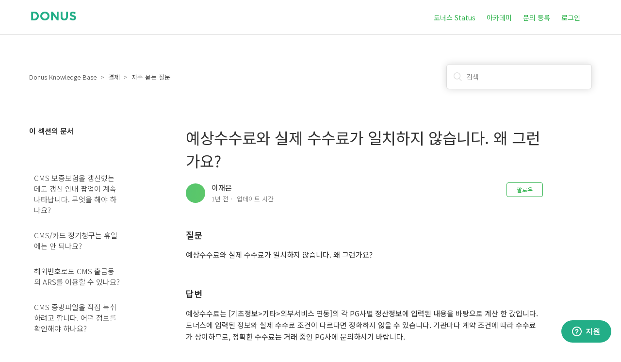

--- FILE ---
content_type: text/html; charset=utf-8
request_url: https://knowledge.donus.org/hc/ko/articles/4594179694233-%EC%98%88%EC%83%81%EC%88%98%EC%88%98%EB%A3%8C%EC%99%80-%EC%8B%A4%EC%A0%9C-%EC%88%98%EC%88%98%EB%A3%8C%EA%B0%80-%EC%9D%BC%EC%B9%98%ED%95%98%EC%A7%80-%EC%95%8A%EC%8A%B5%EB%8B%88%EB%8B%A4-%EC%99%9C-%EA%B7%B8%EB%9F%B0%EA%B0%80%EC%9A%94
body_size: 7799
content:
<!DOCTYPE html>
<html dir="ltr" lang="ko">
<head>
  <meta charset="utf-8" />
  <!-- v26815 -->


  <title>예상수수료와 실제 수수료가 일치하지 않습니다. 왜 그런가요? &ndash; Donus Knowledge Base</title>

  <meta name="csrf-param" content="authenticity_token">
<meta name="csrf-token" content="">

  <meta name="description" content="질문 예상수수료와 실제 수수료가 일치하지 않습니다. 왜 그런가요?   답변 예상수수료는 [기초정보&gt;기타&gt;외부서비스 연동]의 각 PG사별 정산정보에 입력된 내용을 바탕으로 계산 한 값입니다. 도너스에 입력된 정보와 실제 수수료 조건이..." /><meta property="og:image" content="https://knowledge.donus.org/hc/theming_assets/01HZKNDZ349EFEEHQTM1HM3MSH" />
<meta property="og:type" content="website" />
<meta property="og:site_name" content="Donus Knowledge Base" />
<meta property="og:title" content="예상수수료와 실제 수수료가 일치하지 않습니다. 왜 그런가요?" />
<meta property="og:description" content="질문
예상수수료와 실제 수수료가 일치하지 않습니다. 왜 그런가요?
 
답변
예상수수료는 [기초정보&gt;기타&gt;외부서비스 연동]의 각 PG사별 정산정보에 입력된 내용을 바탕으로 계산 한 값입니다. 도너스에 입력된 정보와 실제 수수료 조건이 다르다면 정확하지 않을 수 있습니다. 기관마다 계약 조건에 따라 수수료가 상이하므로, 정확한 수수료는 거래 중..." />
<meta property="og:url" content="https://knowledge.donus.org/hc/ko/articles/4594179694233" />
<link rel="canonical" href="https://knowledge.donus.org/hc/ko/articles/4594179694233-%EC%98%88%EC%83%81%EC%88%98%EC%88%98%EB%A3%8C%EC%99%80-%EC%8B%A4%EC%A0%9C-%EC%88%98%EC%88%98%EB%A3%8C%EA%B0%80-%EC%9D%BC%EC%B9%98%ED%95%98%EC%A7%80-%EC%95%8A%EC%8A%B5%EB%8B%88%EB%8B%A4-%EC%99%9C-%EA%B7%B8%EB%9F%B0%EA%B0%80%EC%9A%94">
<link rel="alternate" hreflang="ko" href="https://knowledge.donus.org/hc/ko/articles/4594179694233-%EC%98%88%EC%83%81%EC%88%98%EC%88%98%EB%A3%8C%EC%99%80-%EC%8B%A4%EC%A0%9C-%EC%88%98%EC%88%98%EB%A3%8C%EA%B0%80-%EC%9D%BC%EC%B9%98%ED%95%98%EC%A7%80-%EC%95%8A%EC%8A%B5%EB%8B%88%EB%8B%A4-%EC%99%9C-%EA%B7%B8%EB%9F%B0%EA%B0%80%EC%9A%94">
<link rel="alternate" hreflang="x-default" href="https://knowledge.donus.org/hc/ko/articles/4594179694233-%EC%98%88%EC%83%81%EC%88%98%EC%88%98%EB%A3%8C%EC%99%80-%EC%8B%A4%EC%A0%9C-%EC%88%98%EC%88%98%EB%A3%8C%EA%B0%80-%EC%9D%BC%EC%B9%98%ED%95%98%EC%A7%80-%EC%95%8A%EC%8A%B5%EB%8B%88%EB%8B%A4-%EC%99%9C-%EA%B7%B8%EB%9F%B0%EA%B0%80%EC%9A%94">

  <link rel="stylesheet" href="//static.zdassets.com/hc/assets/application-f34d73e002337ab267a13449ad9d7955.css" media="all" id="stylesheet" />
    <!-- Entypo pictograms by Daniel Bruce — www.entypo.com -->
    <link rel="stylesheet" href="//static.zdassets.com/hc/assets/theming_v1_support-e05586b61178dcde2a13a3d323525a18.css" media="all" />
  <link rel="stylesheet" type="text/css" href="/hc/theming_assets/1852304/7122248/style.css?digest=52709577477145">

  <link rel="icon" type="image/x-icon" href="/hc/theming_assets/01HZKNDZ86WFC7SRAE9V6HTQN5">

    <script src="//static.zdassets.com/hc/assets/jquery-ed472032c65bb4295993684c673d706a.js"></script>
    <script async src="https://www.googletagmanager.com/gtag/js?id=G-WMTJJZFNL8"></script>
<script>
  window.dataLayer = window.dataLayer || [];
  function gtag(){dataLayer.push(arguments);}
  gtag('js', new Date());
  gtag('config', 'G-WMTJJZFNL8');
</script>


  <meta content="width=device-width, initial-scale=1.0, maximum-scale=1.0, user-scalable=0" name="viewport" />
<meta property="og:image" content="https://theme.zdassets.com/theme_assets/1852304/ac0a5c41ca3b2e5adedd8291db7be1d50252f0a2.png" />
  <script type="text/javascript" src="/hc/theming_assets/1852304/7122248/script.js?digest=52709577477145"></script>
</head>
<body class="">
  
  
  

  <header class="header">
  <div class="logo">
    <a title="홈" href="/hc/ko">
      <img src="/hc/theming_assets/01HZKNDZ349EFEEHQTM1HM3MSH" alt="로고">
    </a>
  </div>
  <div class="nav-wrapper">
    <span class="icon-menu"></span>
    <nav class="user-nav" id="user-nav">
      <a href="https://donus.statuspage.io/" target="_blank">도너스 Status</a>
      <a href="https://donus.notion.site/29c732a3f76d804c8babcbc18832766e" target="_blank">아카데미</a>
      
      <a class="submit-a-request" href="/hc/ko/requests/new">문의 등록</a>
    </nav>
      <a class="login" data-auth-action="signin" role="button" rel="nofollow" title="대화 상자를 엽니다." href="https://donus.zendesk.com/access?brand_id=7122248&amp;return_to=https%3A%2F%2Fknowledge.donus.org%2Fhc%2Fko%2Farticles%2F4594179694233-%25EC%2598%2588%25EC%2583%2581%25EC%2588%2598%25EC%2588%2598%25EB%25A3%258C%25EC%2599%2580-%25EC%258B%25A4%25EC%25A0%259C-%25EC%2588%2598%25EC%2588%2598%25EB%25A3%258C%25EA%25B0%2580-%25EC%259D%25BC%25EC%25B9%2598%25ED%2595%2598%25EC%25A7%2580-%25EC%2595%258A%25EC%258A%25B5%25EB%258B%2588%25EB%258B%25A4-%25EC%2599%259C-%25EA%25B7%25B8%25EB%259F%25B0%25EA%25B0%2580%25EC%259A%2594&amp;locale=ko">로그인</a>

  </div>
</header>


  <main role="main">
    <div class="container-divider"></div>
<div class="container">
  <nav class="sub-nav">
    <ol class="breadcrumbs">
  
    <li title="Donus Knowledge Base">
      
        <a href="/hc/ko">Donus Knowledge Base</a>
      
    </li>
  
    <li title="결제">
      
        <a href="/hc/ko/categories/360001641573-%EA%B2%B0%EC%A0%9C">결제</a>
      
    </li>
  
    <li title="자주 묻는 질문">
      
        <a href="/hc/ko/sections/900000568446-%EC%9E%90%EC%A3%BC-%EB%AC%BB%EB%8A%94-%EC%A7%88%EB%AC%B8">자주 묻는 질문</a>
      
    </li>
  
</ol>

    <form role="search" class="search" data-search="" action="/hc/ko/search" accept-charset="UTF-8" method="get"><input type="hidden" name="utf8" value="&#x2713;" autocomplete="off" /><input type="hidden" name="category" id="category" value="360001641573" autocomplete="off" />
<input type="search" name="query" id="query" placeholder="검색" aria-label="검색" /></form>
  </nav>

  <div class="article-container" id="article-container">

    <section class="article-sidebar">
      <section class="section-articles collapsible-sidebar">
        <h3 class="collapsible-sidebar-title sidenav-title">이 섹션의 문서</h3>
        <ul>
          
            <li>
              <a href="/hc/ko/articles/31559764129945-CMS-%EB%B3%B4%EC%A6%9D%EB%B3%B4%ED%97%98%EC%9D%84-%EA%B0%B1%EC%8B%A0%ED%96%88%EB%8A%94%EB%8D%B0%EB%8F%84-%EA%B0%B1%EC%8B%A0-%EC%95%88%EB%82%B4-%ED%8C%9D%EC%97%85%EC%9D%B4-%EA%B3%84%EC%86%8D-%EB%82%98%ED%83%80%EB%82%A9%EB%8B%88%EB%8B%A4-%EB%AC%B4%EC%97%87%EC%9D%84-%ED%95%B4%EC%95%BC-%ED%95%98%EB%82%98%EC%9A%94" class="sidenav-item ">CMS 보증보험을 갱신했는데도 갱신 안내 팝업이 계속 나타납니다. 무엇을 해야 하나요?</a>
            </li>
          
            <li>
              <a href="/hc/ko/articles/31536167446041-CMS-%EC%B9%B4%EB%93%9C-%EC%A0%95%EA%B8%B0%EC%B2%AD%EA%B5%AC%EB%8A%94-%ED%9C%B4%EC%9D%BC%EC%97%90%EB%8A%94-%EC%95%88-%EB%90%98%EB%82%98%EC%9A%94" class="sidenav-item ">CMS/카드 정기청구는 휴일에는 안 되나요?</a>
            </li>
          
            <li>
              <a href="/hc/ko/articles/31535976652825-%ED%95%B4%EC%99%B8%EB%B2%88%ED%98%B8%EB%A1%9C%EB%8F%84-CMS-%EC%B6%9C%EA%B8%88%EB%8F%99%EC%9D%98-ARS%EB%A5%BC-%EC%9D%B4%EC%9A%A9%ED%95%A0-%EC%88%98-%EC%9E%88%EB%82%98%EC%9A%94" class="sidenav-item ">해외번호로도 CMS 출금동의 ARS를 이용할 수 있나요?</a>
            </li>
          
            <li>
              <a href="/hc/ko/articles/31531281602841-CMS-%EC%A6%9D%EB%B9%99%ED%8C%8C%EC%9D%BC%EC%9D%84-%EC%A7%81%EC%A0%91-%EB%85%B9%EC%B7%A8%ED%95%98%EB%A0%A4%EA%B3%A0-%ED%95%A9%EB%8B%88%EB%8B%A4-%EC%96%B4%EB%96%A4-%EC%A0%95%EB%B3%B4%EB%A5%BC-%ED%99%95%EC%9D%B8%ED%95%B4%EC%95%BC-%ED%95%98%EB%82%98%EC%9A%94" class="sidenav-item ">CMS 증빙파일을 직접 녹취하려고 합니다. 어떤 정보를 확인해야 하나요?</a>
            </li>
          
            <li>
              <a href="/hc/ko/articles/31347973392793-%ED%95%B4%EC%A7%80%EC%8B%A0%EC%B2%AD%ED%95%9C-CMS-%EA%B2%B0%EC%A0%9C%EC%88%98%EB%8B%A8%EC%9D%84-%EC%9E%AC%EC%82%AC%EC%9A%A9%ED%95%A0-%EC%88%98-%EC%9E%88%EB%82%98%EC%9A%94" class="sidenav-item ">해지신청한 CMS 결제수단을 재사용할 수 있나요?</a>
            </li>
          
            <li>
              <a href="/hc/ko/articles/25321164210713-%EA%B4%80%EB%A6%AC%EC%8B%9C%EC%8A%A4%ED%85%9C%EC%97%90%EC%84%9C-%EA%B8%B0%EB%B6%80%EC%9E%90%EC%97%90%EA%B2%8C-%EC%B9%B4%EC%B9%B4%EC%98%A4-%EC%B6%9C%EA%B8%88%EB%8F%99%EC%9D%98-%EC%9A%94%EC%B2%AD%EC%9D%84-%EB%B3%B4%EB%82%BC-%EC%88%98-%EC%9E%88%EB%82%98%EC%9A%94" class="sidenav-item ">관리시스템에서 기부자에게 카카오 출금동의 요청을 보낼 수 있나요?</a>
            </li>
          
            <li>
              <a href="/hc/ko/articles/25319801194521-%EC%B9%B4%EC%B9%B4%EC%98%A4-%EC%B6%9C%EA%B8%88%EB%8F%99%EC%9D%98-%EC%82%AC%EC%9A%A9%EB%9F%89%EC%9D%84-%EA%B4%80%EB%A6%AC%EC%8B%9C%EC%8A%A4%ED%85%9C%EC%97%90%EC%84%9C%EB%8F%84-%EC%A1%B0%ED%9A%8C%ED%95%A0-%EC%88%98-%EC%9E%88%EB%82%98%EC%9A%94" class="sidenav-item ">카카오 출금동의 사용량을 관리시스템에서도 조회할 수 있나요?</a>
            </li>
          
            <li>
              <a href="/hc/ko/articles/25317883501721-%EC%B9%B4%EC%B9%B4%EC%98%A4-%EC%B6%9C%EA%B8%88%EB%8F%99%EC%9D%98-%EB%A9%94%EC%8B%9C%EC%A7%80%EA%B0%80-%EC%95%88-%EC%98%A8%EB%8B%A4%EA%B3%A0-%ED%95%A9%EB%8B%88%EB%8B%A4-%EC%96%B4%EB%96%BB%EA%B2%8C-%ED%95%B4%EC%95%BC%ED%95%98%EB%82%98%EC%9A%94" class="sidenav-item ">카카오 출금동의 메시지가 안 온다고 합니다. 어떻게 해야하나요?</a>
            </li>
          
            <li>
              <a href="/hc/ko/articles/21276659060889-%EA%B8%88%EC%9C%B5%EA%B2%B0%EC%A0%9C%EC%9B%90-CMS%EC%9D%98-%EC%9B%94%EA%B0%84%EC%B6%9C%EA%B8%88%ED%95%9C%EB%8F%84%EB%8A%94-%EC%96%B4%EB%96%BB%EA%B2%8C-%EA%B3%84%EC%82%B0%EB%90%98%EB%82%98%EC%9A%94" class="sidenav-item ">금융결제원 CMS의 월간출금한도는 어떻게 계산되나요?</a>
            </li>
          
            <li>
              <a href="/hc/ko/articles/19092343529753-%EC%8A%B9%EC%9D%B8%EB%90%9C-%EC%B9%B4%EB%93%9C%EC%9D%B8%EB%8D%B0-%EB%B6%84%EC%8B%A4%EA%B1%B0%EB%9E%98-%EC%A0%95%EC%A7%80%EC%B9%B4%EB%93%9C%EB%9D%BC-%EC%B6%9C%EA%B8%88%EC%9D%B4-%EC%95%88-%EB%90%A9%EB%8B%88%EB%8B%A4-%EC%96%B4%EB%96%BB%EA%B2%8C-%EB%90%9C-%EC%9D%BC%EC%9D%B8%EA%B0%80%EC%9A%94" class="sidenav-item ">승인된 카드인데 분실거래 정지카드라 출금이 안 됩니다. 어떻게 된 일인가요?</a>
            </li>
          
        </ul>
        
          <a href="/hc/ko/sections/900000568446-%EC%9E%90%EC%A3%BC-%EB%AC%BB%EB%8A%94-%EC%A7%88%EB%AC%B8" class="article-sidebar-item">더보기</a>
        
      </section>
    </section>
    
    <article class="article">
      <header class="article-header">
        <h1 title="예상수수료와 실제 수수료가 일치하지 않습니다. 왜 그런가요?" class="article-title">
          예상수수료와 실제 수수료가 일치하지 않습니다. 왜 그런가요?
          
        </h1>

        <div class="article-author">
          <div class="avatar article-avatar">
            
            <img src="https://knowledge.donus.org/system/photos/360712786033/이미지_1.png" alt="Avatar" class="user-avatar"/>
          </div>
          <div class="article-meta">
            
              이재은
            

            <ul class="meta-group">
              
                <li class="meta-data"><time datetime="2024-07-24T08:53:37Z" title="2024-07-24T08:53:37Z" data-datetime="relative">2024년 07월 24일 08:53</time></li>
                <li class="meta-data">업데이트 시간</li>
              
            </ul>
          </div>
        </div>
        <a class="article-subscribe" title="로그인 대화 상자 열기" rel="nofollow" role="button" data-auth-action="signin" aria-selected="false" href="/hc/ko/articles/4594179694233-%EC%98%88%EC%83%81%EC%88%98%EC%88%98%EB%A3%8C%EC%99%80-%EC%8B%A4%EC%A0%9C-%EC%88%98%EC%88%98%EB%A3%8C%EA%B0%80-%EC%9D%BC%EC%B9%98%ED%95%98%EC%A7%80-%EC%95%8A%EC%8A%B5%EB%8B%88%EB%8B%A4-%EC%99%9C-%EA%B7%B8%EB%9F%B0%EA%B0%80%EC%9A%94/subscription.html">팔로우</a>
      </header>

      <section class="article-info">
        <div class="article-content">
          <div class="article-body"><h3 id="h_01J32FXPPZ8QES42WM215P72M4">질문</h3>
<p>예상수수료와 실제 수수료가 일치하지 않습니다. 왜 그런가요?</p>
<p> </p>
<h3 id="h_01J32FXPPZTKFMT3K781P1W9NQ">답변</h3>
<p>예상수수료는 [기초정보&gt;기타&gt;외부서비스 연동]의 각 PG사별 정산정보에 입력된 내용을 바탕으로 계산 한 값입니다. 도너스에 입력된 정보와 실제 수수료 조건이 다르다면 정확하지 않을 수 있습니다. 기관마다 계약 조건에 따라 수수료가 상이하므로, 정확한 수수료는 거래 중인 PG사에 문의하시기 바랍니다.</p>
<div class="note tip">- 금융결제원: [금융결제원 마이페이지 &gt; 요금조회 &gt; <a href="https://www.cmsedi.or.kr/cms/mypage/inst/history/bnk">금융기관 수수료</a>]<br>- 나이스페이: [나이스페이 가맹점 관리자페이지 &gt; 가맹점 정보 &gt; <a href="https://npg.nicepay.co.kr/merchant/merchantInfoForm.do">결제정보</a>]</div></div>

          <div class="article-attachments">
            <ul class="attachments">
              
            </ul>
          </div>
        </div>
      </section>

      <footer>
        <div class="article-footer">
          <div class="article-share">
  <ul class="share">
    <li><a href="https://www.facebook.com/share.php?title=%EC%98%88%EC%83%81%EC%88%98%EC%88%98%EB%A3%8C%EC%99%80+%EC%8B%A4%EC%A0%9C+%EC%88%98%EC%88%98%EB%A3%8C%EA%B0%80+%EC%9D%BC%EC%B9%98%ED%95%98%EC%A7%80+%EC%95%8A%EC%8A%B5%EB%8B%88%EB%8B%A4.+%EC%99%9C+%EA%B7%B8%EB%9F%B0%EA%B0%80%EC%9A%94%3F&u=https%3A%2F%2Fknowledge.donus.org%2Fhc%2Fko%2Farticles%2F4594179694233-%25EC%2598%2588%25EC%2583%2581%25EC%2588%2598%25EC%2588%2598%25EB%25A3%258C%25EC%2599%2580-%25EC%258B%25A4%25EC%25A0%259C-%25EC%2588%2598%25EC%2588%2598%25EB%25A3%258C%25EA%25B0%2580-%25EC%259D%25BC%25EC%25B9%2598%25ED%2595%2598%25EC%25A7%2580-%25EC%2595%258A%25EC%258A%25B5%25EB%258B%2588%25EB%258B%25A4-%25EC%2599%259C-%25EA%25B7%25B8%25EB%259F%25B0%25EA%25B0%2580%25EC%259A%2594" class="share-facebook">Facebook</a></li>
    <li><a href="https://twitter.com/share?lang=ko&text=%EC%98%88%EC%83%81%EC%88%98%EC%88%98%EB%A3%8C%EC%99%80+%EC%8B%A4%EC%A0%9C+%EC%88%98%EC%88%98%EB%A3%8C%EA%B0%80+%EC%9D%BC%EC%B9%98%ED%95%98%EC%A7%80+%EC%95%8A%EC%8A%B5%EB%8B%88%EB%8B%A4.+%EC%99%9C+%EA%B7%B8%EB%9F%B0%EA%B0%80%EC%9A%94%3F&url=https%3A%2F%2Fknowledge.donus.org%2Fhc%2Fko%2Farticles%2F4594179694233-%25EC%2598%2588%25EC%2583%2581%25EC%2588%2598%25EC%2588%2598%25EB%25A3%258C%25EC%2599%2580-%25EC%258B%25A4%25EC%25A0%259C-%25EC%2588%2598%25EC%2588%2598%25EB%25A3%258C%25EA%25B0%2580-%25EC%259D%25BC%25EC%25B9%2598%25ED%2595%2598%25EC%25A7%2580-%25EC%2595%258A%25EC%258A%25B5%25EB%258B%2588%25EB%258B%25A4-%25EC%2599%259C-%25EA%25B7%25B8%25EB%259F%25B0%25EA%25B0%2580%25EC%259A%2594" class="share-twitter">Twitter</a></li>
    <li><a href="https://www.linkedin.com/shareArticle?mini=true&source=%EB%8F%84%EB%84%88%EC%8A%A4+%EC%A7%80%EC%8B%9D%EC%B0%BD%EA%B3%A0&title=%EC%98%88%EC%83%81%EC%88%98%EC%88%98%EB%A3%8C%EC%99%80+%EC%8B%A4%EC%A0%9C+%EC%88%98%EC%88%98%EB%A3%8C%EA%B0%80+%EC%9D%BC%EC%B9%98%ED%95%98%EC%A7%80+%EC%95%8A%EC%8A%B5%EB%8B%88%EB%8B%A4.+%EC%99%9C+%EA%B7%B8%EB%9F%B0%EA%B0%80%EC%9A%94%3F&url=https%3A%2F%2Fknowledge.donus.org%2Fhc%2Fko%2Farticles%2F4594179694233-%25EC%2598%2588%25EC%2583%2581%25EC%2588%2598%25EC%2588%2598%25EB%25A3%258C%25EC%2599%2580-%25EC%258B%25A4%25EC%25A0%259C-%25EC%2588%2598%25EC%2588%2598%25EB%25A3%258C%25EA%25B0%2580-%25EC%259D%25BC%25EC%25B9%2598%25ED%2595%2598%25EC%25A7%2580-%25EC%2595%258A%25EC%258A%25B5%25EB%258B%2588%25EB%258B%25A4-%25EC%2599%259C-%25EA%25B7%25B8%25EB%259F%25B0%25EA%25B0%2580%25EC%259A%2594" class="share-linkedin">LinkedIn</a></li>
  </ul>

</div>
          
        </div>
        
          <div class="article-votes">
            <span class="article-votes-question">도움이 되었습니까?</span>
            <div class="article-votes-controls" role='radiogroup'>
              <a class="button article-vote article-vote-up" data-helper="vote" data-item="article" data-type="up" data-id="4594179694233" data-upvote-count="0" data-vote-count="1" data-vote-sum="-1" data-vote-url="/hc/ko/articles/4594179694233/vote" data-value="null" data-label="1명 중 0명이 도움이 되었다고 했습니다." data-selected-class="null" aria-selected="false" role="radio" rel="nofollow" title="예" href="#"></a>
              <a class="button article-vote article-vote-down" data-helper="vote" data-item="article" data-type="down" data-id="4594179694233" data-upvote-count="0" data-vote-count="1" data-vote-sum="-1" data-vote-url="/hc/ko/articles/4594179694233/vote" data-value="null" data-label="1명 중 0명이 도움이 되었다고 했습니다." data-selected-class="null" aria-selected="false" role="radio" rel="nofollow" title="아니요" href="#"></a>
            </div>
            <small class="article-votes-count">
              <span class="article-vote-label" data-helper="vote" data-item="article" data-type="label" data-id="4594179694233" data-upvote-count="0" data-vote-count="1" data-vote-sum="-1" data-vote-url="/hc/ko/articles/4594179694233/vote" data-value="null" data-label="1명 중 0명이 도움이 되었다고 했습니다.">1명 중 0명이 도움이 되었다고 했습니다.</span>
            </small>
          </div>
        

        <div class="article-more-questions">
          또 다른 질문이 있으십니까? <a href="/hc/ko/requests/new">문의 등록</a>
        </div>
        <div class="article-return-to-top">
          <a href="#article-container">맨 위로 돌아가기<span class="icon-arrow-up"></span></a>
        </div>
      </footer>

      <section class="article-relatives">
        <div data-recent-articles></div>
        
  <section class="related-articles">
    
      <h3 class="related-articles-title">관련 문서</h3>
    
    <ul>
      
        <li>
          <a href="/hc/ko/related/click?data=[base64]%3D%3D--32d6e032248e103befc4f4c8bddd1ccd82c0247d" rel="nofollow">CMS 수수료와 사용료는 무엇이 다른가요?</a>
        </li>
      
        <li>
          <a href="/hc/ko/related/click?data=[base64]%3D--3906f41d1a6749e03d9467ec5f89854e2f9102c8" rel="nofollow">CMS 승인 및 출금 실패사유별 대응방안</a>
        </li>
      
        <li>
          <a href="/hc/ko/related/click?data=BAh7CjobZGVzdGluYXRpb25fYXJ0aWNsZV9pZGwrCK%[base64]%3D--507ac8a7ecaadf048dcda1c88f6264afd510a08a" rel="nofollow">정기약정 결제수단 변경하기</a>
        </li>
      
        <li>
          <a href="/hc/ko/related/click?data=[base64]%3D--ff6bc45c4d5f64b542de3f88e450e96c9eb7f6ab" rel="nofollow">ARS 발신번호에 레터링 서비스를 적용할 수 있나요?</a>
        </li>
      
        <li>
          <a href="/hc/ko/related/click?data=[base64]%3D%3D--3678b0307030e6735deb521368a68334aa1e6eff" rel="nofollow">사용량 화면의 청구성공 건수와 CMS/신용카드 청구결과 건수가 다릅니다. 왜 그런가요?</a>
        </li>
      
    </ul>
  </section>


      </section>
      <div class="article-comments" id="article-comments">
        <section class="comments">
          <header class="comment-overview">
            <h3 class="comment-heading">
              댓글
            </h3>
            <p class="comment-callout">댓글 0개</p>
            
          </header>

          <ul id="comments" class="comment-list">
            
          </ul>

          

          

          <p class="comment-callout">이 문서에는 댓글을 달 수 없습니다.</p>
        </section>
      </div>
    </article>
  
  </div>
</div>

  </main>

  <footer class="footer">
  <div class="footer-inner">
    <a title="홈" href="/hc/ko">Donus Knowledge Base &nbsp;|&nbsp;  Copyright © 2025 Donus</a> 
    <div class="footer-language-selector">
      
    </div>
  </div>
</footer>



  <!-- / -->

  
  <script src="//static.zdassets.com/hc/assets/ko.041de0ae2e23aa2c389d.js"></script>
  

  <script type="text/javascript">
  /*

    Greetings sourcecode lurker!

    This is for internal Zendesk and legacy usage,
    we don't support or guarantee any of these values
    so please don't build stuff on top of them.

  */

  HelpCenter = {};
  HelpCenter.account = {"subdomain":"donus","environment":"production","name":"도너스 지식창고"};
  HelpCenter.user = {"identifier":"da39a3ee5e6b4b0d3255bfef95601890afd80709","email":null,"name":"","role":"anonymous","avatar_url":"https://assets.zendesk.com/hc/assets/default_avatar.png","is_admin":false,"organizations":[],"groups":[]};
  HelpCenter.internal = {"asset_url":"//static.zdassets.com/hc/assets/","web_widget_asset_composer_url":"https://static.zdassets.com/ekr/snippet.js","current_session":{"locale":"ko","csrf_token":null,"shared_csrf_token":null},"usage_tracking":{"event":"article_viewed","data":"[base64]","url":"https://knowledge.donus.org/hc/activity"},"current_record_id":"4594179694233","current_record_url":"/hc/ko/articles/4594179694233-%EC%98%88%EC%83%81%EC%88%98%EC%88%98%EB%A3%8C%EC%99%80-%EC%8B%A4%EC%A0%9C-%EC%88%98%EC%88%98%EB%A3%8C%EA%B0%80-%EC%9D%BC%EC%B9%98%ED%95%98%EC%A7%80-%EC%95%8A%EC%8A%B5%EB%8B%88%EB%8B%A4-%EC%99%9C-%EA%B7%B8%EB%9F%B0%EA%B0%80%EC%9A%94","current_record_title":"예상수수료와 실제 수수료가 일치하지 않습니다. 왜 그런가요?","current_text_direction":"ltr","current_brand_id":7122248,"current_brand_name":"도너스 지식창고","current_brand_url":"https://donus.zendesk.com","current_brand_active":true,"current_path":"/hc/ko/articles/4594179694233-%EC%98%88%EC%83%81%EC%88%98%EC%88%98%EB%A3%8C%EC%99%80-%EC%8B%A4%EC%A0%9C-%EC%88%98%EC%88%98%EB%A3%8C%EA%B0%80-%EC%9D%BC%EC%B9%98%ED%95%98%EC%A7%80-%EC%95%8A%EC%8A%B5%EB%8B%88%EB%8B%A4-%EC%99%9C-%EA%B7%B8%EB%9F%B0%EA%B0%80%EC%9A%94","show_autocomplete_breadcrumbs":true,"user_info_changing_enabled":false,"has_user_profiles_enabled":false,"has_end_user_attachments":true,"user_aliases_enabled":false,"has_anonymous_kb_voting":true,"has_multi_language_help_center":true,"show_at_mentions":false,"embeddables_config":{"embeddables_web_widget":true,"embeddables_help_center_auth_enabled":false,"embeddables_connect_ipms":false},"answer_bot_subdomain":"static","gather_plan_state":"subscribed","has_article_verification":false,"has_gather":true,"has_ckeditor":false,"has_community_enabled":false,"has_community_badges":false,"has_community_post_content_tagging":false,"has_gather_content_tags":false,"has_guide_content_tags":true,"has_user_segments":true,"has_answer_bot_web_form_enabled":false,"has_garden_modals":false,"theming_cookie_key":"hc-da39a3ee5e6b4b0d3255bfef95601890afd80709-2-preview","is_preview":false,"has_search_settings_in_plan":true,"theming_api_version":1,"theming_settings":{"color_1":"#30b34d","color_2":"#ffffff","color_3":"#333333","color_4":"#30b34d","color_5":"#ffffff","font_1":"'Helvetica Neue', Arial, Helvetica, sans-serif","font_2":"'Helvetica Neue', Arial, Helvetica, sans-serif","logo":"/hc/theming_assets/01HZKNDZ349EFEEHQTM1HM3MSH","favicon":"/hc/theming_assets/01HZKNDZ86WFC7SRAE9V6HTQN5","homepage_background_image":"/hc/theming_assets/01HZKNDZWED9M6TW99F05PB1NB","community_background_image":"/hc/theming_assets/01HZKNE01SETGNZYF7GJXXDJD2","community_image":"/hc/theming_assets/01HZKNE08CMFKHZCYFYKBTD9N8"},"has_pci_credit_card_custom_field":false,"help_center_restricted":false,"is_assuming_someone_else":false,"flash_messages":[],"user_photo_editing_enabled":true,"user_preferred_locale":"ko","base_locale":"ko","login_url":"https://donus.zendesk.com/access?brand_id=7122248\u0026return_to=https%3A%2F%2Fknowledge.donus.org%2Fhc%2Fko%2Farticles%2F4594179694233-%25EC%2598%2588%25EC%2583%2581%25EC%2588%2598%25EC%2588%2598%25EB%25A3%258C%25EC%2599%2580-%25EC%258B%25A4%25EC%25A0%259C-%25EC%2588%2598%25EC%2588%2598%25EB%25A3%258C%25EA%25B0%2580-%25EC%259D%25BC%25EC%25B9%2598%25ED%2595%2598%25EC%25A7%2580-%25EC%2595%258A%25EC%258A%25B5%25EB%258B%2588%25EB%258B%25A4-%25EC%2599%259C-%25EA%25B7%25B8%25EB%259F%25B0%25EA%25B0%2580%25EC%259A%2594","has_alternate_templates":false,"has_custom_statuses_enabled":true,"has_hc_generative_answers_setting_enabled":true,"has_generative_search_with_zgpt_enabled":false,"has_suggested_initial_questions_enabled":false,"has_guide_service_catalog":false,"has_service_catalog_search_poc":false,"has_service_catalog_itam":false,"has_csat_reverse_2_scale_in_mobile":false,"has_knowledge_navigation":false,"has_unified_navigation":false,"has_csat_bet365_branding":false,"version":"v26815","dev_mode":false};
</script>

  
  <script src="//static.zdassets.com/hc/assets/moment-3b62525bdab669b7b17d1a9d8b5d46b4.js"></script>
  <script src="//static.zdassets.com/hc/assets/hc_enduser-c304a59cc4910c22eff1a91d3767ba6e.js"></script>
  
  
</body>
</html>

--- FILE ---
content_type: text/javascript; charset=utf-8
request_url: https://knowledge.donus.org/hc/theming_assets/1852304/7122248/script.js?digest=52709577477145
body_size: 547
content:
/*
 * jQuery v1.9.1 included
 */

$(document).ready(function() {

  // social share popups
  $(".share a").click(function(e) {
    e.preventDefault();
    window.open(this.href, "", "height = 500, width = 500");
  });

  // show form controls when the textarea receives focus or backbutton is used and value exists
  var $commentContainerTextarea = $(".comment-container textarea"),
  $commentContainerFormControls = $(".comment-form-controls, .comment-ccs");

  $commentContainerTextarea.one("focus", function() {
    $commentContainerFormControls.show();
  });

  if ($commentContainerTextarea.val() !== "") {
    $commentContainerFormControls.show();
  }

  // Expand Request comment form when Add to conversation is clicked
  var $showRequestCommentContainerTrigger = $(".request-container .comment-container .comment-show-container"),
    $requestCommentFields = $(".request-container .comment-container .comment-fields"),
    $requestCommentSubmit = $(".request-container .comment-container .request-submit-comment");

  $showRequestCommentContainerTrigger.on("click", function() {
    $showRequestCommentContainerTrigger.hide();
    $requestCommentFields.show();
    $requestCommentSubmit.show();
    $commentContainerTextarea.focus();
  });

  // Mark as solved button
  var $requestMarkAsSolvedButton = $(".request-container .mark-as-solved:not([data-disabled])"),
    $requestMarkAsSolvedCheckbox = $(".request-container .comment-container input[type=checkbox]"),
    $requestCommentSubmitButton = $(".request-container .comment-container input[type=submit]");

  $requestMarkAsSolvedButton.on("click", function () {
    $requestMarkAsSolvedCheckbox.attr("checked", true);
    $requestCommentSubmitButton.prop("disabled", true);
    $(this).attr("data-disabled", true).closest("form").submit();
  });

  // Change Mark as solved text according to whether comment is filled
  var $requestCommentTextarea = $(".request-container .comment-container textarea");

  $requestCommentTextarea.on("keyup", function() {
    if ($requestCommentTextarea.val() !== "") {
      $requestMarkAsSolvedButton.text($requestMarkAsSolvedButton.data("solve-and-submit-translation"));
      $requestCommentSubmitButton.prop("disabled", false);
    } else {
      $requestMarkAsSolvedButton.text($requestMarkAsSolvedButton.data("solve-translation"));
      $requestCommentSubmitButton.prop("disabled", true);
    }
  });

  // Disable submit button if textarea is empty
  if ($requestCommentTextarea.val() === "") {
    $requestCommentSubmitButton.prop("disabled", true);
  }

  // Submit requests filter form in the request list page
  $("#request-status-select, #request-organization-select")
    .on("change", function() {
      search();
    });

  // Submit requests filter form in the request list page
  $("#quick-search").on("keypress", function(e) {
    if (e.which === 13) {
      search();
    }
  });

  function search() {
    window.location.search = $.param({
      query: $("#quick-search").val(),
      status: $("#request-status-select").val(),
      organization_id: $("#request-organization-select").val()
    });
  }

  $(".header .icon-menu").on("click", function(e) {
    e.stopPropagation();
    var menu = document.getElementById("user-nav");
    var isExpanded = menu.getAttribute("aria-expanded") === "true";
    menu.setAttribute("aria-expanded", !isExpanded);
  });

  if ($("#user-nav").children().length === 0) {
    $(".header .icon-menu").hide();
  }

  // Submit organization form in the request page
  $("#request-organization select").on("change", function() {
    this.form.submit();
  });

  // Toggles expanded aria to collapsible elements
  $(".collapsible-nav, .collapsible-sidebar").on("click", function(e) {
    e.stopPropagation();
    var isExpanded = this.getAttribute("aria-expanded") === "true";
    this.setAttribute("aria-expanded", !isExpanded);
  });
});


--- FILE ---
content_type: text/javascript
request_url: https://static.zdassets.com/hc/assets/ko.041de0ae2e23aa2c389d.js
body_size: 43215
content:
!function(){window.I18N=window.I18N||{};var e={locale:"ko",direction:"ltr",translations:{"activemodel.attributes.request.anonymous_requester_email":"Anonymous requester email:","activemodel.attributes.request.recaptcha":"Recaptcha:","activemodel.errors.models.topic_form.attributes.base.topic_limit":"You have reached the maximum number of topics for your account: %{topic_limit}","activerecord.attributes.comment.body":"Comment:","activerecord.attributes.community_comment.body":"Comment:","activerecord.errors.format":"%{attribute} %{message}","activerecord.errors.full_messages.format":"%{attribute} %{message}","activerecord.errors.messages.could_not_save":"Could not save file","activerecord.errors.messages.not_an_integer":"must be an integer","activerecord.errors.models.access_policy.attributes.manageable_by.inclusion":"Must be `staff` or `managers`","activerecord.errors.models.access_policy.attributes.viewable_by.inclusion":"Must be `everybody`, `signed_in_users`, or `staff`","activerecord.errors.models.article_subscription.attributes.user_id.taken":"is already following this article.","activerecord.errors.models.community_post.attributes.title.too_long.other":"is too long (maximum is %{count} characters)","activerecord.errors.models.dc/translation.attributes.body.too_large":"exceeds maximum size","activerecord.errors.models.help_center.attributes.brand.inactive":"cannot be inactive","activerecord.errors.models.user_segment.attributes.group_restrictions.invalid_restrictions_for_user_type":"group restrictions cannot be set for user type `signed_in_users`","activerecord.errors.models.user_segment.attributes.group_restrictions.not_on_same_account":"could not find one or more of the specified groups","activerecord.errors.models.user_segment.attributes.organization_restrictions.invalid_restrictions_for_user_type":"organization restrictions cannot be set for user type `staff`","activerecord.errors.models.user_segment.attributes.organization_restrictions.not_on_same_account":"could not find one or more of the specified organizations","activerecord.errors.models.user_segment.attributes.user_type.inclusion":"value `%{value}` invalid; must be either `staff` or `signed_in_users`","activerecord.errors.models.user_segment.built_in_modification":"Built-in user segments cannot be modified.","activerecord.errors.models.user_segment.user_segment_limit_reached":"You have reached the maximum number of user segments","datetime.distance_in_words.almost_x_years.one":"almost 1 year","datetime.distance_in_words.almost_x_years.other":"almost {{count}} years","datetime.distance_in_words.prompts.day":"Day","datetime.distance_in_words.prompts.hour":"Hour","datetime.distance_in_words.prompts.minute":"Minute","datetime.distance_in_words.prompts.month":"Month","datetime.distance_in_words.prompts.second":"Second","datetime.distance_in_words.prompts.year":"Year","en.activemodel.errors.models.article_attachment.attributes.file.size_too_big":"File too big","errors.format":"%{attribute} %{message}","errors.messages.access_policy.organization_restrictions.new_organization_restrictions_not_allowed_by_plan":"Your plan does not support this feature. You cannot add new organization restrictions.","errors.messages.access_policy.restricted_to_group_ids.new_group_restrictions_not_allowed_by_plan":"Your plan does not support this feature. You cannot add new group restrictions.","errors.messages.access_policy.tag_restrictions.new_tag_restrictions_not_allowed_by_plan":"Your plan does not support this feature. You cannot add new tag restrictions.","errors.messages.access_policy.viewable_by.section_agents_and_managers_not_allowed_by_plan_v2":"Your plan does not support this feature. You cannot restrict to agents and admins. Please choose another option.","errors.messages.request.missing_ticket_form_id":"Please select a ticket form and try again.","errors.messages.request.too_many_attachments":"Too many files are attached.","errors.messages.request.uploaded_attachments_expired":"Uploaded attachments expired. Please remove the attachments and reupload them before submitting again.","errors.messages.same_account":"does not belong to a valid account","helpers.select.prompt":"Please select","helpers.submit.create":"Create %{model}","helpers.submit.submit":"Save %{model}","helpers.submit.update":"Update %{model}","number.currency.format.delimiter":",","number.currency.format.format":"%u%n","number.currency.format.precision":2,"number.currency.format.separator":".","number.currency.format.significant":!1,"number.currency.format.strip_insignificant_zeros":!1,"number.currency.format.unit":"$","number.format.delimiter":",","number.format.precision":2,"number.format.separator":".","number.format.significant":!1,"number.format.strip_insignificant_zeros":!1,"number.human.decimal_units.format":"%n %u","number.human.decimal_units.units.billion":"Billion","number.human.decimal_units.units.million":"Million","number.human.decimal_units.units.quadrillion":"Quadrillion","number.human.decimal_units.units.thousand":"Thousand","number.human.decimal_units.units.trillion":"Trillion","number.human.decimal_units.units.unit":"","number.human.format.delimiter":"","number.human.format.precision":3,"number.human.format.significant":!0,"number.human.format.strip_insignificant_zeros":!0,"number.human.storage_units.format":"%n %u","number.human.storage_units.units.byte.one":"Byte","number.human.storage_units.units.byte.other":"Bytes","number.human.storage_units.units.gb":"GB","number.human.storage_units.units.kb":"KB","number.human.storage_units.units.mb":"MB","number.human.storage_units.units.tb":"TB","percentage.format.delimiter":"","pre_guide.txt.help_center.views.navbar.help_center_settings":"헬프 센터 설정","precision.format.delimiter":"","recaptcha.errors.recaptcha_unreachable":"Sorry, we failed to validate your response. Please try again.","recaptcha.errors.verification_failed":"Your response is incorrect. Please try again.","recaptcha.widget.audio":"I want audio instead","recaptcha.widget.audio_hint_text":"Enter the numbers you hear","recaptcha.widget.image":"I want an image instead","recaptcha.widget.image_hint_text":"Enter the words shown above","recaptcha.widget.reload":"Other words please","support.select.prompt":"Please select","txt.help_center.admin.answer_bot.default_form_name":"Default Ticket Form","txt.help_center.article.error.invalid_source_locale":"Source locale value ({{value}}) is invalid for this Help Center and should exist in the article translations.","txt.help_center.article.error.invalid_translation_locales.one":"Translation locale value (%{values}) is invalid for this Help Center.","txt.help_center.article.error.invalid_translation_locales.other":"Translation locale values (%{values}) are invalid for this Help Center.","txt.help_center.article.error.missing_permission_group_id":"You must provide permission_group_id.","txt.help_center.article.error.missing_user_segment_id":"You must provide user_segment_id. Set to 'null' to make it visible to everyone.","txt.help_center.article.error.subsections_not_allowed":"You cannot place an article in a subsection on your Guide plan.","txt.help_center.concerns.template_resolution.invalid_template":"Invalid template","txt.help_center.contact_details_modal.addEmailAddressField.label":"이메일 주소 추가","txt.help_center.contact_details_modal.addEmailAddressField.validation.duplicateEmail":"이미 사용 중인 이메일 주소입니다.","txt.help_center.contact_details_modal.addEmailAddressField.validation.invalidEmail":"올바른 이메일 주소를 입력하세요.","txt.help_center.contact_details_modal.addEmailButton.label":"이메일 추가","txt.help_center.contact_details_modal.addPhoneButton.label":"전화번호 추가","txt.help_center.contact_details_modal.addPhoneNumberField.label":"전화번호 추가","txt.help_center.contact_details_modal.addPhoneNumberField.validation.duplicatePhone":"전화번호가 이미 사용 중임","txt.help_center.contact_details_modal.addPhoneNumberField.validation.invalidPhone":"올바른 전화번호를 입력하세요.","txt.help_center.contact_details_modal.addPhoneNumberField.validation.invalidPhoneNumber":"올바른 전화번호를 입력하세요.","txt.help_center.contact_details_modal.contextMenu.remove":"삭제","txt.help_center.contact_details_modal.contextMenu.resendVerification":"확인 이메일 다시 보내기","txt.help_center.contact_details_modal.contextMenu.setAsPrimaryEmail":"기본으로 설정","txt.help_center.contact_details_modal.contextMenu.setAsPrimaryPhone":"기본으로 설정","txt.help_center.contact_details_modal.descriptionV2":"관리자만 연락처 정보를 볼 수 있습니다.","txt.help_center.contact_details_modal.emailField.labelV2":"이메일*(필수)","txt.help_center.contact_details_modal.emailLimitReachedAlert.body":"이메일 주소 한도에 도달했습니다. 새 주소를 추가하려면 일부 주소를 삭제하세요.","txt.help_center.contact_details_modal.emailLimitReachedAlert.title":"이메일 한도에 도달했습니다.","txt.help_center.contact_details_modal.emailVerificationAlert.body":"확인 이메일을 {{email_address}}으로 보냈습니다. 이메일이 보이지 않으면 스팸 메일함을 확인하거나 {{#resend_link}}확인 이메일을 재전송하세요{{/resend_link}}.","txt.help_center.contact_details_modal.emailVerificationAlert.title":"이메일을 확인해주세요.","txt.help_center.contact_details_modal.notifications.addEmail.error":"이메일 주소를 추가할 수 없음","txt.help_center.contact_details_modal.notifications.addEmail.success":"이메일 주소가 추가됨","txt.help_center.contact_details_modal.notifications.addPhoneNumber.error":"전화번호를 추가할 수 없음","txt.help_center.contact_details_modal.notifications.addPhoneNumber.success":"전화 번호가 추가됨","txt.help_center.contact_details_modal.notifications.removeEmail.error":"이메일 주소를 제거할 수 없음","txt.help_center.contact_details_modal.notifications.removeEmail.success":"이메일 주소가 제거됨","txt.help_center.contact_details_modal.notifications.removePhoneNumber.error":"전화번호를 제거할 수 없음","txt.help_center.contact_details_modal.notifications.removePhoneNumber.success":"전화 번호가 제거됨","txt.help_center.contact_details_modal.notifications.resendEmailVerification.error":"확인 이메일을 다시 보낼 수 없음","txt.help_center.contact_details_modal.notifications.resendEmailVerification.success":"확인을 다시 보냄","txt.help_center.contact_details_modal.notifications.updateProfile.error":"프로필 정보를 업데이트할 수 없음","txt.help_center.contact_details_modal.notifications.updateProfile.success":"프로필을 업데이트했습니다.","txt.help_center.contact_details_modal.phoneField.label":"전화","txt.help_center.contact_details_modal.phoneNumberLimitReached.body":"전화번호 한도에 도달했습니다. 새 전화번호를 추가하려면 일부 전화번호를 삭제하세요.","txt.help_center.contact_details_modal.phoneNumberLimitReached.title":"전화번호 한도에 도달함","txt.help_center.contact_details_modal.tags.primaryEmail":"기본","txt.help_center.contact_details_modal.tags.primaryPhone":"기본","txt.help_center.contact_details_modal.tags.unverified":"확인되지 않음","txt.help_center.contact_details_modal.title":"연락처 정보","txt.help_center.controllers.admin.categories.create.error":"There was a problem adding the category.","txt.help_center.controllers.admin.categories.create.success":"Category was successfully added.","txt.help_center.controllers.admin.categories.destroy.initiated":'Category "%{category_name}" is marked for deletion and will be removed within a few minutes.',"txt.help_center.controllers.admin.categories.destroy.success":"Category was successfully deleted.","txt.help_center.controllers.admin.categories.update.error":"There was a problem updating the category.","txt.help_center.controllers.admin.categories.update.success":"Category was successfully updated.","txt.help_center.controllers.admin.category_translations.destroy.success":"Translation removed.","txt.help_center.controllers.admin.escalations.ticket.create.success":"Ticket was successfully added.","txt.help_center.controllers.admin.general_settings.show.locale_will_change":"Your account's default locale has been changed to %{locale_name}. Next time you update General Settings your Help Center's language will be switched to %{locale_name}.","txt.help_center.controllers.admin.general_settings.update.error":"일반 설정을 업데이트하는 동안 문제가 발생했습니다.","txt.help_center.controllers.admin.general_settings.update.errors.active_items_exist":"Can't turn off service catalog. Delete all of its service catalog items first.","txt.help_center.controllers.admin.general_settings.update.errors.service_catalog_already_enabled":"Cannot enable service catalog when provisioned in another help center.","txt.help_center.controllers.admin.general_settings.update.success":"일반 설정을 업데이트했습니다.","txt.help_center.controllers.admin.help_center_translations.destroy.success":"Translation removed.","txt.help_center.controllers.admin.moderation_subscription.create.success":"You are now following the moderation and spam queues.","txt.help_center.controllers.admin.moderation_subscription.destroy.success":"You are no longer following the moderation and spam queues.","txt.help_center.controllers.admin.section_translations.destroy.success":"Translation removed.","txt.help_center.controllers.admin.sections.create.error":"There was a problem adding the section.","txt.help_center.controllers.admin.sections.create.success":"Section was successfully added.","txt.help_center.controllers.admin.sections.destroy.initiated":'Section "%{section_name}" is marked for deletion and will be removed within a few minutes.',"txt.help_center.controllers.admin.sections.destroy.success":"Section was successfully deleted.","txt.help_center.controllers.admin.sections.update.error":"There was a problem updating the section.","txt.help_center.controllers.admin.sections.update.success":"Section was successfully updated.","txt.help_center.controllers.admin.topics.destroy.initiated":'Topic "%{topic_name}" is marked for deletion and will be removed within a few minutes.',"txt.help_center.controllers.admin.translations.delete.success":"%{locale_name} translation was successfully deleted.","txt.help_center.controllers.admin.translations.mark_all_outdated.success":"All translations have successfully been marked as outdated.","txt.help_center.controllers.article_subscriptions.unsubscribe_from_token.removed":"You are no longer following this article.","txt.help_center.controllers.article_subscriptions.update.created":"You are now following this article.","txt.help_center.controllers.article_subscriptions.update.removed":"You are no longer following this article.","txt.help_center.controllers.comments.destroy.success":"Your comment has been deleted.","txt.help_center.controllers.comments.mark_as_pending.success":"The comment has been marked as pending approval.","txt.help_center.controllers.comments.mark_as_spam.success":"The comment has been marked as spam.","txt.help_center.controllers.community.comment.errors.externally_hosted_images_detected":"댓글에 다른 웹사이트에서 복사한 이미지가 1개 이상 들어 있습니다. 이미지가 강조 표시되어 있습니다. 편집기의 업로더를 사용하여 댓글에 이미지를 포함하세요.","txt.help_center.controllers.community.comment.errors.too_many_comments":"Post is closed for further comments because the limit of comments per post has been reached.","txt.help_center.controllers.community.post.errors.externally_hosted_images_detected":"게시물에 다른 웹사이트에서 복사한 이미지가 1개 이상 들어 있습니다. 이미지가 강조 표시되어 있습니다. 편집기의 업로더를 사용하여 게시물에 이미지를 포함하세요.","txt.help_center.controllers.community.post.errors.title_too_long":"입력한 제목이 너무 깁니다.","txt.help_center.controllers.community_post_subscriptions.unsubscribe_from_token.removed":"You are no longer following this post.","txt.help_center.controllers.content.create.rate_limit_exceeded":"You have exceeded the daily limit of posts that can be created by a user. Please try again in 24 hours.","txt.help_center.controllers.email.update.rate_limit_exceeded":"You have exceeded the hourly limit of email updates requested by a user. Please try again in 1 hour.","txt.help_center.controllers.email.verification.rate_limit_exceeded":"You have exceeded the hourly limit of verification emails requested by a user. Please try again in 1 hour.","txt.help_center.controllers.guide_media.account_limit_exceeded":"You've exceeded the limit of %{limit} article attachment for this account","txt.help_center.controllers.mark_as_spam.suspend_prompt":"Suspend user and remove all content by this user.","txt.help_center.controllers.mark_as_spam.suspended_successfully":"The user was successfully suspended. All content was removed.","txt.help_center.controllers.onboarding.error":"문제가 발생했습니다. 헬프 센터를 만들 수 없습니다. 다시 시도하거나 오류가 계속 발생하면 고객 지원 팀에 문의하세요.","txt.help_center.controllers.post_statuses.create.error":"There was a problem adding your status.","txt.help_center.controllers.post_subscriptions.create.success":"You are now following this post.","txt.help_center.controllers.post_subscriptions.destroy.success":"You are no longer following this post.","txt.help_center.controllers.posts.destroy.initiated":'Post "%{post_title}" is marked for deletion and will be removed within a few minutes.',"txt.help_center.controllers.posts.destroy.success":"The post has been deleted.","txt.help_center.controllers.posts.mark_as_pending.success":"The post has been marked as pending approval.","txt.help_center.controllers.posts.mark_as_spam.success":"The post has been marked as spam.","txt.help_center.controllers.posts.toggle_comments.failure":"Couldn't set status","txt.help_center.controllers.question_subscriptions.unsubscribe_from_token.removed":"You are no longer following this question.","txt.help_center.controllers.question_subscriptions.update.removed":"You are no longer following this question.","txt.help_center.controllers.requests.add_ccs.error":"Could not add CCs to your request.","txt.help_center.controllers.requests.add_ccs.success":"CCs were successfully added to your request.","txt.help_center.controllers.requests.answer_bot.positive_feedback_message":"Your request has been solved.","txt.help_center.controllers.requests.cc.too_many_error":"CC: cannot have more than %{max_limit} values","txt.help_center.controllers.requests.check_and_verify_request":"%{request_not_submitted} Please check your email to verify and submit your request.","txt.help_center.controllers.requests.closed_request":"Nice! Your request has been closed.","txt.help_center.controllers.requests.closed_request_error":"Oops! There was an error closing your request.","txt.help_center.controllers.requests.create.error.forbidden":"This request cannot be submitted","txt.help_center.controllers.requests.create.network_error":"A temporary error occurred. Please try again.","txt.help_center.controllers.requests.create.rate_limit_exceeded":"The number of new anonymous requests allowed per hour has been exceeded. Please try again later.","txt.help_center.controllers.requests.errors.search_phrase_too_long":"Search phrase is too long. Try something shorter.","txt.help_center.controllers.requests.forbidden":"Request not found. You do not have access to request #%{request_id}. It may have been solved or deleted.","txt.help_center.controllers.requests.not_yet_submitted":"Request not yet submitted.","txt.help_center.controllers.requests.parent_not_found":"Parent request not found. You do not have access to request #%{parent_id}. It may have been solved or deleted.","txt.help_center.controllers.requests.requests_unavailable":"Your requests are temporarily unavailable.","txt.help_center.controllers.requests.show.intention":"Your rating has been saved. You can still change your rating or add a comment.","txt.help_center.controllers.requests.sign_in":"sign in","txt.help_center.controllers.requests.sign_in_to_view":"Your request was successfully submitted. To see your request status, please %{link}.","txt.help_center.controllers.requests.submitted_request":"Your request was successfully submitted.","txt.help_center.controllers.requests.update.attachment_comment_empty":"Attachment cannot be submitted without a comment.","txt.help_center.controllers.requests.update.empty":"Could not add an empty comment.","txt.help_center.controllers.requests.update.empty_comment":"Comment field cannot be empty.","txt.help_center.controllers.requests.update.error":"Could not add your reply.","txt.help_center.controllers.requests.update.failed":"Could not update your request.","txt.help_center.controllers.requests.update.success":"Your reply was successfully added.","txt.help_center.controllers.requests.update.successful":"Your request was successfully updated.","txt.help_center.controllers.section_subscriptions.unsubscribe_from_token.removed":"You are no longer following this section.","txt.help_center.controllers.section_subscriptions.update.created":"You are now following this section.","txt.help_center.controllers.section_subscriptions.update.removed":"You are no longer following this section.","txt.help_center.controllers.section_subscriptions.update.updated":'You have successfully changed your subscription to "%{title}".',"txt.help_center.controllers.shared.subscriptions.unsubscribe":'You are no longer following "%{title}".',"txt.help_center.controllers.topic_subscriptions.unsubscribe_from_token.removed":"You are no longer following this topic.","txt.help_center.controllers.topic_subscriptions.update.created":"You are now following this topic.","txt.help_center.controllers.topic_subscriptions.update.removed":"You are no longer following this topic.","txt.help_center.controllers.user_emails_controller.create.failure":"Your email could not be set","txt.help_center.controllers.user_emails_controller.create.success":"Thank you. A verification email has been sent to %{email}.","txt.help_center.controllers.user_passwords_controller.create.success":"Your password was successfully set.","txt.help_center.controllers.user_passwords_controller.update.error":"The password you entered is not valid.","txt.help_center.controllers.user_passwords_controller.update.success":"비밀번호가 변경되었습니다.","txt.help_center.controllers.user_subscriptions.create.success":"You are now following %{name}.","txt.help_center.controllers.user_subscriptions.destroy.success":"You are no longer following %{name}.","txt.help_center.controllers.user_subscriptions.unsubscribe_from_token.removed":"You are no longer following %{name}.","txt.help_center.datepicker.input.aria_label":"화살표 키를 사용하여 날짜 선택","txt.help_center.disallowed_values.user_not_allowed":"You are not allowed to set values for the following keys: %{keys}.","txt.help_center.edit_profile_modal.agentAlert":"가이드의 {{#bold}}자기 소개를 해주세요{{/bold}} 설명만 편집할 수 있습니다. 기타 모든 정보를 변경하려면 {{#link}}상담사 프로필{{/link}}로 이동하세요.","txt.help_center.edit_profile_modal.aliasField.label":"별칭","txt.help_center.edit_profile_modal.contactDetailsField.buttonLabel":"연락처 세부 정보 관리","txt.help_center.edit_profile_modal.contactDetailsField.hint":"이메일 및 전화번호 세부 정보는 관리자만 볼 수 있습니다.","txt.help_center.edit_profile_modal.contactDetailsField.label":"연락처 정보","txt.help_center.edit_profile_modal.description":"프로필 세부 정보에서 자신에 대한 정보를 커뮤니티와 공유하세요.","txt.help_center.edit_profile_modal.descriptionField.hint":"최대 {{max_char_count}}자","txt.help_center.edit_profile_modal.descriptionField.label":"자기 소개를 해주세요","txt.help_center.edit_profile_modal.nameField.label":"이름*(필수)","txt.help_center.edit_profile_modal.notification.profileUpdateSuccess":"프로필을 업데이트했습니다.","txt.help_center.external_content.crawler_completed_review_errors.subject":"Crawler partially completed - Review errors","txt.help_center.external_content.crawler_completed_review_setup.subject":"Crawler failed - Review your setup","txt.help_center.external_content.crawler_completed_successfully.subject":"Crawler succeeded","txt.help_center.external_content.crawler_domain_verification_failed_implement_verification.subject":"Domain ownership verification failed - Implement verification","txt.help_center.external_content.crawler_domain_verification_failed_review_crawler_info.subject":"Domain ownership verification failed - Review crawler info to avoid deletion","txt.help_center.external_content.crawler_robots_blocking_crawl.subject":"Crawler failed - Review your setup","txt.help_center.external_content.crawler_robots_processing_failed.subject":"Invalid robots.txt - Correct the errors to crawl","txt.help_center.external_content.crawler_sitemap_processing_failed.subject":"Sitemap processing failed - Review your setup","txt.help_center.forbidden_by_plan.user_segment_unsupported":"Your plan does not allow applying this user segment.","txt.help_center.helpers.admin.newMark":"새 기능","txt.help_center.helpers.admin.section_translations.internal.explanation":"Only visible to agents and managers","txt.help_center.helpers.admin.section_translations.internal.explanationV2":"Only visible to agents and admins","txt.help_center.helpers.admin.section_translations.internal.label":"Agents and managers","txt.help_center.helpers.admin.section_translations.internal.labelV2":"Agents and admins","txt.help_center.helpers.admin.section_translations.public.label":"Anyone","txt.help_center.helpers.admin.section_translations.restricted.label":"Signed-in users","txt.help_center.helpers.application.articles.promoted":"승격된 문서","txt.help_center.helpers.application.assign_badges.dialog.badge_results.one":"{{count}}개 배지 찾음","txt.help_center.helpers.application.assign_badges.dialog.badge_results.other":"{{count}}개 배지 찾음","txt.help_center.helpers.application.assign_badges.dialog.badge_results.zero":"배지가 없습니다.","txt.help_center.helpers.application.assign_badges.dialog.no_badges":"배지가 없습니다.","txt.help_center.helpers.application.assign_badges.dialog.no_badges_for_brand":'<p>There are no badges set up on %{brand}. Ask your Help Center administrator to <a href="%{user_badges_settings_link}">set up badges in Guide Admin</a>.</p><p>Use badges to reward and recognize user behavior, skills, roles and achievements.</p>',"txt.help_center.helpers.application.assign_badges.dialog.no_badges_for_brand_v2":"%{brand}에 설정된 배지가 없습니다. 헬프 센터 관리자에게 {{#link}}Guide 관리자에서 배지를 설정{{/link}}하도록 요청하세요.{{#p}} 배지를 사용하여 사용자 행동, 스킬, 역할 및 업적을 보상하고 인정하세요.{{/p}}","txt.help_center.helpers.application.award_badges.dialog.body":"아래 확인란을 사용하여 사용자에게 배지를 수여하거나 제거하세요.","txt.help_center.helpers.application.award_badges.dialog.table_body.checkbox_label":"배지 선택","txt.help_center.helpers.application.award_badges.dialog.table_header.category":"카테고리","txt.help_center.helpers.application.award_badges.dialog.table_header.checkbox_label":"모두 선택","txt.help_center.helpers.application.award_badges.dialog.table_header.icon":"아이콘","txt.help_center.helpers.application.award_badges.dialog.table_header.name":"이름","txt.help_center.helpers.application.award_badges.dialog.title":"배지 수여","txt.help_center.helpers.application.categories":"Categories","txt.help_center.helpers.application.content_tag_dropdown.description":"사람들이 관련 콘텐츠를 쉽게 찾을 수 있도록 콘텐츠 태그를 추가하세요.","txt.help_center.helpers.application.content_tag_dropdown.loading":"로드 중...","txt.help_center.helpers.application.content_tag_dropdown.new_tag":"새 태그로 추가","txt.help_center.helpers.application.content_tag_dropdown.notifications.failure.accountLimitReached.heading":"이 계정의 콘텐츠 태그 한도 {{limit}}에 도달했습니다.","txt.help_center.helpers.application.content_tag_dropdown.notifications.failure.accountLimitReached.subHeading":'새 콘텐츠 태그를 만들려면 기존 태그 중 일부를 삭제하세요."',"txt.help_center.helpers.application.content_tag_dropdown.notifications.failure.createContentTag":"콘텐츠 태그를 만들 수 없음","txt.help_center.helpers.application.content_tag_dropdown.notifications.success.createContentTag":"콘텐츠 태그를 만듦","txt.help_center.helpers.application.content_tag_dropdown.title":"관련 대상","txt.help_center.helpers.application.content_tag_dropdown.validation.invalidNameLength":"{{min}}~{{max}}자 사이의 이름을 입력하세요.","txt.help_center.helpers.application.content_tag_dropdown.validation.maxSelectedLimitReached":"이 게시물에 적용되는 콘텐츠 태그 한도 {{maxLimit}}에 도달했습니다.","txt.help_center.helpers.application.forms.optional":"선택 사항","txt.help_center.helpers.application.home":"Home","txt.help_center.helpers.application.home_page":"%{name} Help Center home page","txt.help_center.helpers.application.loading":"로드 중","txt.help_center.helpers.application.logo":"Logo","txt.help_center.helpers.application.manager_action_items.add_article":"Add article","txt.help_center.helpers.application.manager_action_items.arrange_content":"콘텐츠 배열","txt.help_center.helpers.application.manager_action_items.article":"Article","txt.help_center.helpers.application.manager_action_items.category":"Category","txt.help_center.helpers.application.manager_action_items.draft_articles":"Draft articles","txt.help_center.helpers.application.manager_action_items.knowledge_base":"Knowledge base","txt.help_center.helpers.application.manager_action_items.manual_ordering_disabled":"이 섹션의 문서 순서를 수동으로 변경할 수 없습니다.","txt.help_center.helpers.application.manager_action_items.section":"Section","txt.help_center.helpers.application.more_options":"더 많은 옵션","txt.help_center.helpers.application.powered_by.logo_text":"Powered by Zendesk","txt.help_center.helpers.application.powered_by.marketing_website_1":"https://www.zendesk.com/service/help-center/?utm_source=helpcenter&utm_medium=poweredbyzendesk&utm_campaign=text&utm_content={{company}}","txt.help_center.helpers.application.search":"Search","txt.help_center.helpers.application.search_clear":"Clear search","txt.help_center.helpers.application.toggle_navigation":"Toggle navigation menu","txt.help_center.helpers.application.user_info.activities":"활동","txt.help_center.helpers.application.user_info.asterisk_explanation":"* 필수 필드","txt.help_center.helpers.application.user_info.can_not_change_notification":"이름, 아바타, 전화번호, 이메일은 자동으로 설정되며 여기에서 변경할 수 없습니다.","txt.help_center.helpers.application.user_info.can_not_change_notification_v2":"이름, 프로필 사진, 전화번호, 이메일은 자동으로 설정되며 여기에서 변경할 수 없습니다.","txt.help_center.helpers.application.user_info.change_password":"비밀번호 변경","txt.help_center.helpers.application.user_info.change_profile_photo":"사진 변경","txt.help_center.helpers.application.user_info.check_your_email":"이메일에서 인증 링크를 확인하세요.","txt.help_center.helpers.application.user_info.contact_details":"연락처 정보","txt.help_center.helpers.application.user_info.description":"커뮤니티 사람들에게 자기 소개를 하세요.","txt.help_center.helpers.application.user_info.email_resend_verification":"확인 이메일을 다시 보내려면 여기를 클릭하세요","txt.help_center.helpers.application.user_info.email_sent_notice_no_distinct":"새 이메일 주소로 확인 링크를 보내드렸습니다. 안내에 따라 주소를 확인하세요.","txt.help_center.helpers.application.user_info.email_sent_notice_v2":"%{email}(으)로 인증 링크를 보냈습니다. 안내에 따라 이메일 주소를 확인하세요.","txt.help_center.helpers.application.user_info.email_verification_was_resent":"%{email}(으)로 인증 이메일을 보냈습니다.","txt.help_center.helpers.application.user_info.empty_field_error":"이 필드는 비워 둘 수 없습니다.","txt.help_center.helpers.application.user_info.get_help":"Get help","txt.help_center.helpers.application.user_info.invalid_phone":"Phone number must only contain numbers and +.","txt.help_center.helpers.application.user_info.manage_2fa_header":"2단계 인증(2FA) 관리","txt.help_center.helpers.application.user_info.manage_2fa_label":"2FA 관리","txt.help_center.helpers.application.user_info.manage_2fa_tooltip":"2FA 관리 보기에서 2FA를 사용 중지하거나 재설정하세요.","txt.help_center.helpers.application.user_info.my_activities":"내 활동","txt.help_center.helpers.application.user_info.my_profile":"내 프로필 편집","txt.help_center.helpers.application.user_info.my_user_profile":"내 프로필","txt.help_center.helpers.application.user_info.open_agent_interface":"Open agent interface","txt.help_center.helpers.application.user_info.opens_a_dialog":"Opens a dialog","txt.help_center.helpers.application.user_info.password_change.cancel":"취소","txt.help_center.helpers.application.user_info.password_change.error.generic_message":"비밀번호를 변경하지 못했습니다. 다시 시도하세요.","txt.help_center.helpers.application.user_info.password_change.error.match_message":"새 비밀번호와 확인된 비밀번호가 일치해야 합니다.","txt.help_center.helpers.application.user_info.password_change.save":"저장","txt.help_center.helpers.application.user_info.password_change.success":"비밀번호가 변경되었습니다.","txt.help_center.helpers.application.user_info.password_change.warn_sign_out_on_password_change":"새 비밀번호를 저장하면 로그아웃됩니다.","txt.help_center.helpers.application.user_info.password_confirm":"비밀번호 확인","txt.help_center.helpers.application.user_info.password_current":"현재 비밀번호","txt.help_center.helpers.application.user_info.password_new":"새 비밀번호","txt.help_center.helpers.application.user_info.password_requirements":"비밀번호 요구 사항","txt.help_center.helpers.application.user_info.profile_avatar":"아바타","txt.help_center.helpers.application.user_info.profile_avatar_image_alt":"사용자 프로필 사진","txt.help_center.helpers.application.user_info.profile_avatar_upload":"Upload a new photo","txt.help_center.helpers.application.user_info.profile_description":"설명","txt.help_center.helpers.application.user_info.profile_description_error":"Description cannot contain more than 500 characters.","txt.help_center.helpers.application.user_info.profile_email":"이메일","txt.help_center.helpers.application.user_info.profile_invalid_photo":"업로드한 사진이 너무 크거나 올바른 이미지 파일이 아닙니다.","txt.help_center.helpers.application.user_info.profile_load_error":"서버에 연결하는 중 문제가 발생했습니다. 다시 시도하세요.","txt.help_center.helpers.application.user_info.profile_phone":"전화번호","txt.help_center.helpers.application.user_info.profile_photo":"프로필 사진","txt.help_center.helpers.application.user_info.profile_user_alias":"별칭","txt.help_center.helpers.application.user_info.profile_user_alias_error":"Alias cannot contain more than 255 characters.","txt.help_center.helpers.application.user_info.setup_2fa_label":"2단계 인증(2FA) 설정","txt.help_center.helpers.application.user_info.sign_in":"Sign in","txt.help_center.helpers.application.user_info.sign_out":"Sign out","txt.help_center.helpers.application.user_info.support_help_center_url":"https://support.zendesk.com/hc/en-us/sections/360004109213","txt.help_center.helpers.application.user_info.user_profile":"프로필","txt.help_center.helpers.articles.are_you_sure":"Are you sure you want to delete this article?","txt.help_center.helpers.articles.comment.are_you_sure":"Are you sure you want to delete this comment?","txt.help_center.helpers.articles.comment.delete":"Delete","txt.help_center.helpers.articles.comment.edit":"Edit","txt.help_center.helpers.articles.comment.mark_as_spam":"Mark as spam","txt.help_center.helpers.articles.delete":"Delete this article","txt.help_center.helpers.articles.edit_article":"Edit article","txt.help_center.helpers.breadcrumbs.new_request_breadcrumbs.submit_a_request":"Submit a request","txt.help_center.helpers.breadcrumbs.request_breadcrumbs.my_activities":"My activities","txt.help_center.helpers.breadcrumbs.request_breadcrumbs.requests":"Requests","txt.help_center.helpers.breadcrumbs.search_breadcrumbs.search_results":"Search results","txt.help_center.helpers.categories.edit_category":"Edit category","txt.help_center.helpers.escalations.link":"Link: %{url}","txt.help_center.helpers.escalations.name":"Request created from: %{name}","txt.help_center.helpers.escalations.summary":"This request was created from a contribution made by %{author} on %{date}.","txt.help_center.helpers.locale.af":"Afrikaans","txt.help_center.helpers.locale.af-za":"Afrikaans (South Africa)","txt.help_center.helpers.locale.ajp-ps":"South Levantine Arabic (Palestine)","txt.help_center.helpers.locale.am":"Amharic","txt.help_center.helpers.locale.apc-ps":"North Levantine Arabic (Palestine)","txt.help_center.helpers.locale.ar":"Arabic","txt.help_center.helpers.locale.ar-001":"Arabic (world)","txt.help_center.helpers.locale.ar-ae":"Arabic (United Arab Emirates)","txt.help_center.helpers.locale.ar-bh":"Arabic (Bahrain)","txt.help_center.helpers.locale.ar-br":"Arabic (Brazil)","txt.help_center.helpers.locale.ar-eg":"Arabic (Egypt)","txt.help_center.helpers.locale.ar-il":"Arabic (Israel)","txt.help_center.helpers.locale.ar-jo":"Arabic (Jordan)","txt.help_center.helpers.locale.ar-kw":"Arabic (Kuwait)","txt.help_center.helpers.locale.ar-lb":"Arabic (Lebanon)","txt.help_center.helpers.locale.ar-ma":"Arabic (Morocco)","txt.help_center.helpers.locale.ar-om":"Arabic (Oman)","txt.help_center.helpers.locale.ar-ps":"Arabic (Palestinian Territories)","txt.help_center.helpers.locale.ar-qa":"Arabic (Qatar)","txt.help_center.helpers.locale.ar-sa":"Arabic (Saudi Arabia)","txt.help_center.helpers.locale.as-in":"Assamese (India)","txt.help_center.helpers.locale.ast":"Asturian","txt.help_center.helpers.locale.ay-bo":"Aymara (Bolivia)","txt.help_center.helpers.locale.az":"Azerbaijani","txt.help_center.helpers.locale.be":"Belarusian","txt.help_center.helpers.locale.bg":"Bulgarian","txt.help_center.helpers.locale.bg-bg":"Bulgarian (Bulgaria)","txt.help_center.helpers.locale.bn":"Bangla","txt.help_center.helpers.locale.bn-in":"Bangla (India)","txt.help_center.helpers.locale.bs":"Bosnian","txt.help_center.helpers.locale.ca":"Catalan","txt.help_center.helpers.locale.ca-es":"Catalan (Spain)","txt.help_center.helpers.locale.co":"Corsican","txt.help_center.helpers.locale.cs":"Czech","txt.help_center.helpers.locale.cs-cz":"Czech (Czechia)","txt.help_center.helpers.locale.cy":"Welsh","txt.help_center.helpers.locale.da":"Danish","txt.help_center.helpers.locale.da-dk":"Danish (Denmark)","txt.help_center.helpers.locale.de":"German","txt.help_center.helpers.locale.de-at":"German (Austria)","txt.help_center.helpers.locale.de-be":"German (Belgium)","txt.help_center.helpers.locale.de-ch":"German (Switzerland)","txt.help_center.helpers.locale.de-de":"German (Germany)","txt.help_center.helpers.locale.de-dk":"German (Denmark)","txt.help_center.helpers.locale.de-ee":"German (Estonia)","txt.help_center.helpers.locale.de-it":"German (Italy)","txt.help_center.helpers.locale.de-li":"German (Liechtenstein)","txt.help_center.helpers.locale.de-lu":"German (Luxembourg)","txt.help_center.helpers.locale.de-lv":"German (Latvia)","txt.help_center.helpers.locale.de-ro":"German (Romania)","txt.help_center.helpers.locale.de-sk":"German (Slovakia)","txt.help_center.helpers.locale.el":"Greek","txt.help_center.helpers.locale.el-cy":"Greek (Cyprus)","txt.help_center.helpers.locale.el-gr":"Greek (Greece)","txt.help_center.helpers.locale.en-001":"English (World)","txt.help_center.helpers.locale.en-142":"English (Asia)","txt.help_center.helpers.locale.en-150":"English (Europe)","txt.help_center.helpers.locale.en-ad":"English (Andorra)","txt.help_center.helpers.locale.en-ae":"English (United Arab Emirates)","txt.help_center.helpers.locale.en-al":"English (Albania)","txt.help_center.helpers.locale.en-am":"English (Armenia)","txt.help_center.helpers.locale.en-ar":"English (Argentina)","txt.help_center.helpers.locale.en-at":"English (Austria)","txt.help_center.helpers.locale.en-au":"English (Australia)","txt.help_center.helpers.locale.en-az":"English (Azerbaijan)","txt.help_center.helpers.locale.en-ba":"English (Bosnia & Herzegovina)","txt.help_center.helpers.locale.en-bd":"English (Bangladesh)","txt.help_center.helpers.locale.en-be":"English (Belgium)","txt.help_center.helpers.locale.en-bg":"English (Bulgaria)","txt.help_center.helpers.locale.en-bh":"English (Bahrain)","txt.help_center.helpers.locale.en-bo":"English (Bolivia)","txt.help_center.helpers.locale.en-br":"English (Brazil)","txt.help_center.helpers.locale.en-bz":"English (Belize)","txt.help_center.helpers.locale.en-ca":"English (Canada)","txt.help_center.helpers.locale.en-ch":"English (Switzerland)","txt.help_center.helpers.locale.en-cl":"English (Chile)","txt.help_center.helpers.locale.en-cn":"English (China)","txt.help_center.helpers.locale.en-co":"English (Colombia)","txt.help_center.helpers.locale.en-cr":"English (Costa Rica)","txt.help_center.helpers.locale.en-cy":"English (Cyprus)","txt.help_center.helpers.locale.en-cz":"English (Czechia)","txt.help_center.helpers.locale.en-de":"English (Germany)","txt.help_center.helpers.locale.en-dk":"English (Denmark)","txt.help_center.helpers.locale.en-do":"English (Dominican Republic)","txt.help_center.helpers.locale.en-dz":"English (Algeria)","txt.help_center.helpers.locale.en-ec":"English (Ecuador)","txt.help_center.helpers.locale.en-ee":"English (Estonia)","txt.help_center.helpers.locale.en-eg":"English (Egypt)","txt.help_center.helpers.locale.en-es":"English (Spain)","txt.help_center.helpers.locale.en-fi":"English (Finland)","txt.help_center.helpers.locale.en-fr":"English (France)","txt.help_center.helpers.locale.en-gb":"English (United Kingdom)","txt.help_center.helpers.locale.en-ge":"English (Georgia)","txt.help_center.helpers.locale.en-gf":"English (French Guiana)","txt.help_center.helpers.locale.en-gh":"English (Ghana)","txt.help_center.helpers.locale.en-gi":"English (Gibraltar)","txt.help_center.helpers.locale.en-gp":"English (Guadeloupe)","txt.help_center.helpers.locale.en-gr":"English (Greece)","txt.help_center.helpers.locale.en-gu":"English (Guam)","txt.help_center.helpers.locale.en-hk":"English (Hong Kong)","txt.help_center.helpers.locale.en-hn":"English (Honduras)","txt.help_center.helpers.locale.en-hr":"English (Croatia)","txt.help_center.helpers.locale.en-hu":"English (Hungary)","txt.help_center.helpers.locale.en-id":"English (Indonesia)","txt.help_center.helpers.locale.en-ie":"English (Ireland)","txt.help_center.helpers.locale.en-il":"English (Israel)","txt.help_center.helpers.locale.en-in":"English (India)","txt.help_center.helpers.locale.en-is":"English (Iceland)","txt.help_center.helpers.locale.en-it":"English (Italy)","txt.help_center.helpers.locale.en-jm":"English (Jamaica)","txt.help_center.helpers.locale.en-jo":"English (Jordan)","txt.help_center.helpers.locale.en-jp":"English (Japan)","txt.help_center.helpers.locale.en-ke":"English (Kenya)","txt.help_center.helpers.locale.en-kg":"English (Kyrgyzstan)","txt.help_center.helpers.locale.en-kh":"English (Cambodia)","txt.help_center.helpers.locale.en-kr":"English (South Korea)","txt.help_center.helpers.locale.en-kw":"English (Kuwait)","txt.help_center.helpers.locale.en-kz":"English (Khazakhstan)","txt.help_center.helpers.locale.en-lb":"English (Lebanon)","txt.help_center.helpers.locale.en-li":"English (Liechtenstein)","txt.help_center.helpers.locale.en-lk":"English (Sri Lanka)","txt.help_center.helpers.locale.en-lr":"English (Liberia)","txt.help_center.helpers.locale.en-lt":"English (Lithuania)","txt.help_center.helpers.locale.en-lu":"English (Luxembourg)","txt.help_center.helpers.locale.en-lv":"English (Latvia)","txt.help_center.helpers.locale.en-ma":"English (Morocco)","txt.help_center.helpers.locale.en-md":"English (Republic of Moldova)","txt.help_center.helpers.locale.en-me":"English (Montenegro)","txt.help_center.helpers.locale.en-mf":"English (St. Martin)","txt.help_center.helpers.locale.en-mo":"English (Macao)","txt.help_center.helpers.locale.en-mq":"English (Martinique)","txt.help_center.helpers.locale.en-mt":"English (Malta)","txt.help_center.helpers.locale.en-mu":"English (Mauritius)","txt.help_center.helpers.locale.en-mx":"English (Mexico)","txt.help_center.helpers.locale.en-my":"English (Malaysia)","txt.help_center.helpers.locale.en-ng":"English (Nigeria)","txt.help_center.helpers.locale.en-nl":"English (Netherlands)","txt.help_center.helpers.locale.en-no":"English (Norway)","txt.help_center.helpers.locale.en-np":"English (Nepal)","txt.help_center.helpers.locale.en-nz":"English (New Zealand)","txt.help_center.helpers.locale.en-om":"English (Oman)","txt.help_center.helpers.locale.en-pe":"English (Peru)","txt.help_center.helpers.locale.en-ph":"English (Philippines)","txt.help_center.helpers.locale.en-pk":"English (Pakistan)","txt.help_center.helpers.locale.en-pl":"English (Poland)","txt.help_center.helpers.locale.en-pr":"English (Puerto Rico)","txt.help_center.helpers.locale.en-ps":"English (Palestinian Territories)","txt.help_center.helpers.locale.en-pt":"English (Portugal)","txt.help_center.helpers.locale.en-qa":"English (Qatar)","txt.help_center.helpers.locale.en-re":"English (Réunion)","txt.help_center.helpers.locale.en-ro":"English (Romania)","txt.help_center.helpers.locale.en-rs":"English (Serbia)","txt.help_center.helpers.locale.en-ru":"English (Russia)","txt.help_center.helpers.locale.en-rw":"English (Rwanda)","txt.help_center.helpers.locale.en-sa":"English (Saudi Arabia)","txt.help_center.helpers.locale.en-se":"English (Sweden)","txt.help_center.helpers.locale.en-sg":"English (Singapore)","txt.help_center.helpers.locale.en-si":"English (Slovenia)","txt.help_center.helpers.locale.en-sk":"English (Slovakia)","txt.help_center.helpers.locale.en-th":"English (Thailand)","txt.help_center.helpers.locale.en-tn":"English (Tunisia)","txt.help_center.helpers.locale.en-tr":"English (Turkey)","txt.help_center.helpers.locale.en-tw":"English (Taiwan)","txt.help_center.helpers.locale.en-tz":"English (Tanzania)","txt.help_center.helpers.locale.en-ua":"English (Ukraine)","txt.help_center.helpers.locale.en-ug":"English (Uganda)","txt.help_center.helpers.locale.en-us":"English (United States)","txt.help_center.helpers.locale.en-vn":"English (Vietnam)","txt.help_center.helpers.locale.en-yt":"English (Mayotte)","txt.help_center.helpers.locale.en-za":"English (South Africa)","txt.help_center.helpers.locale.es":"Spanish","txt.help_center.helpers.locale.es-001":"Spanish (World)","txt.help_center.helpers.locale.es-419":"Spanish (Latin America)","txt.help_center.helpers.locale.es-ar":"Spanish (Argentina)","txt.help_center.helpers.locale.es-bo":"Spanish (Bolivia)","txt.help_center.helpers.locale.es-cl":"Spanish (Chile)","txt.help_center.helpers.locale.es-co":"Spanish (Colombia)","txt.help_center.helpers.locale.es-cr":"Spanish (Costa Rica)","txt.help_center.helpers.locale.es-do":"Spanish (Dominican Republic)","txt.help_center.helpers.locale.es-ec":"Spanish (Ecuador)","txt.help_center.helpers.locale.es-es":"Spanish (Spain)","txt.help_center.helpers.locale.es-gt":"Spanish (Guatemala)","txt.help_center.helpers.locale.es-hn":"Spanish (Honduras)","txt.help_center.helpers.locale.es-il":"Spanish (Israel)","txt.help_center.helpers.locale.es-mx":"Spanish (Mexico)","txt.help_center.helpers.locale.es-ni":"Spanish (Nicaragua)","txt.help_center.helpers.locale.es-pa":"Spanish (Panama)","txt.help_center.helpers.locale.es-pe":"Spanish (Peru)","txt.help_center.helpers.locale.es-pr":"Spanish (Puerto Rico)","txt.help_center.helpers.locale.es-py":"Spanish (Paraguay)","txt.help_center.helpers.locale.es-sa":"Spanish (Saudi Arabia)","txt.help_center.helpers.locale.es-sv":"Spanish (El Salvador)","txt.help_center.helpers.locale.es-us":"Spanish (United States)","txt.help_center.helpers.locale.es-uy":"Spanish (Uruguay)","txt.help_center.helpers.locale.es-ve":"Spanish (Venezuela)","txt.help_center.helpers.locale.et":"Estonian","txt.help_center.helpers.locale.et-ee":"Estonian (Estonia)","txt.help_center.helpers.locale.eu":"Basque","txt.help_center.helpers.locale.eu-es":"Basque (Spain)","txt.help_center.helpers.locale.fa":"Persian","txt.help_center.helpers.locale.fa-af":"Dari","txt.help_center.helpers.locale.fi":"Finnish","txt.help_center.helpers.locale.fi-fi":"Finnish (Finland)","txt.help_center.helpers.locale.fil":"Filipino","txt.help_center.helpers.locale.fil-ph":"Filipino (Philippines)","txt.help_center.helpers.locale.fo":"Faroese","txt.help_center.helpers.locale.fo-dk":"Faroese (Denmark)","txt.help_center.helpers.locale.fr":"French","txt.help_center.helpers.locale.fr-001":"French (world)","txt.help_center.helpers.locale.fr-002":"French (Africa)","txt.help_center.helpers.locale.fr-at":"French (Austria)","txt.help_center.helpers.locale.fr-be":"French (Belgium)","txt.help_center.helpers.locale.fr-ca":"French (Canada)","txt.help_center.helpers.locale.fr-ch":"French (Switzerland)","txt.help_center.helpers.locale.fr-ci":"French (Côte d’Ivoire)","txt.help_center.helpers.locale.fr-de":"French (Germany)","txt.help_center.helpers.locale.fr-dz":"French (Algeria)","txt.help_center.helpers.locale.fr-fr":"French (France)","txt.help_center.helpers.locale.fr-gf":"French (French Guiana)","txt.help_center.helpers.locale.fr-gl":"French (Gibraltar)","txt.help_center.helpers.locale.fr-gp":"French (Guadeloupe)","txt.help_center.helpers.locale.fr-ht":"French (Haiti)","txt.help_center.helpers.locale.fr-il":"French (Israel)","txt.help_center.helpers.locale.fr-it":"French (Italy)","txt.help_center.helpers.locale.fr-li":"French (Liechtenstein)","txt.help_center.helpers.locale.fr-lu":"French (Luxembourg)","txt.help_center.helpers.locale.fr-ma":"French (Morocco)","txt.help_center.helpers.locale.fr-mf":"French (St. Martin)","txt.help_center.helpers.locale.fr-mq":"French (Martinique)","txt.help_center.helpers.locale.fr-mu":"French (Mauritius)","txt.help_center.helpers.locale.fr-re":"French (Réunion)","txt.help_center.helpers.locale.fr-sa":"French (Saudi Arabia)","txt.help_center.helpers.locale.fr-yt":"French (Mayotte)","txt.help_center.helpers.locale.ga":"Irish","txt.help_center.helpers.locale.ga-ie":"Irish (Ireland)","txt.help_center.helpers.locale.gl":"Galician","txt.help_center.helpers.locale.gl-es":"Galician (Spain)","txt.help_center.helpers.locale.gu":"Gujarati","txt.help_center.helpers.locale.gu-in":"Gujarati (India)","txt.help_center.helpers.locale.he":"Hebrew","txt.help_center.helpers.locale.he-001":"Hebrew (World)","txt.help_center.helpers.locale.he-il":"Hebrew (Israel)","txt.help_center.helpers.locale.he-sa":"Hebrew (Saudi Arabia)","txt.help_center.helpers.locale.hi":"Hindi","txt.help_center.helpers.locale.hi-in":"Hindi (India)","txt.help_center.helpers.locale.hr":"Croatian","txt.help_center.helpers.locale.hr-hr":"Croatian (Croatia)","txt.help_center.helpers.locale.hu":"Hungarian","txt.help_center.helpers.locale.hu-hu":"Hungarian (Hungary)","txt.help_center.helpers.locale.hu-ro":"Hungarian (Romania)","txt.help_center.helpers.locale.hu-sk":"Hungarian (Slovakia)","txt.help_center.helpers.locale.hu-ua":"Hungarian (Ukraine)","txt.help_center.helpers.locale.hy":"Armenian","txt.help_center.helpers.locale.id":"Indonesian","txt.help_center.helpers.locale.id-id":"Indonesian (Indonesia)","txt.help_center.helpers.locale.ikt":"Western Canadian Inuktitut","txt.help_center.helpers.locale.is":"Icelandic","txt.help_center.helpers.locale.is-is":"Icelandic (Iceland)","txt.help_center.helpers.locale.it":"Italian","txt.help_center.helpers.locale.it-ch":"Italian (Switzerland)","txt.help_center.helpers.locale.it-it":"Italian (Italy)","txt.help_center.helpers.locale.it-sm":"Italian (San Marino)","txt.help_center.helpers.locale.iu":"Inuktitut","txt.help_center.helpers.locale.ja":"Japanese","txt.help_center.helpers.locale.ja-jp":"Japanese (Japan)","txt.help_center.helpers.locale.jv-id":"Javanese (Indonesia)","txt.help_center.helpers.locale.ka":"Georgian","txt.help_center.helpers.locale.kk":"Kazakh","txt.help_center.helpers.locale.kk-kz":"Kazakh (Kazakhstan)","txt.help_center.helpers.locale.kl-dk":"Kalaallisut (Denmark)","txt.help_center.helpers.locale.km":"Khmer","txt.help_center.helpers.locale.kn":"Kannada","txt.help_center.helpers.locale.kn-in":"Kannada (India)","txt.help_center.helpers.locale.ko":"Korean","txt.help_center.helpers.locale.ko-kr":"Korean (South Korea)","txt.help_center.helpers.locale.ks-in":"Kashmiri (India)","txt.help_center.helpers.locale.ku":"Kurdish","txt.help_center.helpers.locale.ky":"Kyrgyz","txt.help_center.helpers.locale.lb":"Luxembourgish","txt.help_center.helpers.locale.ln":"Lingala","txt.help_center.helpers.locale.lo":"Lao","txt.help_center.helpers.locale.lt":"Lithuanian","txt.help_center.helpers.locale.lt-lt":"Lithuanian (Lithuania)","txt.help_center.helpers.locale.lt-lv":"Lithuanian (Latvia)","txt.help_center.helpers.locale.lv":"Latvian","txt.help_center.helpers.locale.lv-lv":"Latvian (Latvia)","txt.help_center.helpers.locale.mi-nz":"Maori (New Zealand)","txt.help_center.helpers.locale.mk":"Macedonian","txt.help_center.helpers.locale.ml":"Malayalam","txt.help_center.helpers.locale.ml-in":"Malayalam (India)","txt.help_center.helpers.locale.mn":"Mongolian","txt.help_center.helpers.locale.mr":"Marathi","txt.help_center.helpers.locale.mr-in":"Marathi (India)","txt.help_center.helpers.locale.ms":"Malay","txt.help_center.helpers.locale.ms-my":"Malay (Malaysia)","txt.help_center.helpers.locale.mt":"Maltese","txt.help_center.helpers.locale.my":"Burmese","txt.help_center.helpers.locale.nb":"Norwegian Bokmål","txt.help_center.helpers.locale.nb-no":"Norwegian Bokmål (Norway)","txt.help_center.helpers.locale.ne":"Nepali","txt.help_center.helpers.locale.nl":"Dutch","txt.help_center.helpers.locale.nl-be":"Dutch (Belgium)","txt.help_center.helpers.locale.nl-de":"Dutch (Germany)","txt.help_center.helpers.locale.nl-id":"Dutch (Indonesia)","txt.help_center.helpers.locale.nl-nl":"Dutch (Netherlands)","txt.help_center.helpers.locale.nn":"Norwegian Nynorsk","txt.help_center.helpers.locale.nn-no":"Norwegian Nynorsk (Norway)","txt.help_center.helpers.locale.no":"Norwegian","txt.help_center.helpers.locale.no-no":"Norwegian (Norway)","txt.help_center.helpers.locale.nso-za":"Northern Sotho (South Africa)","txt.help_center.helpers.locale.or-in":"Odia (India)","txt.help_center.helpers.locale.pa":"Punjabi","txt.help_center.helpers.locale.pa-in":"Punjabi (India)","txt.help_center.helpers.locale.pl":"Polish","txt.help_center.helpers.locale.pl-cz":"Polish (Czechia)","txt.help_center.helpers.locale.pl-lt":"Polish (Lithuania)","txt.help_center.helpers.locale.pl-pl":"Polish (Poland)","txt.help_center.helpers.locale.pl-ua":"Polish (Ukraine)","txt.help_center.helpers.locale.ps":"Pashto","txt.help_center.helpers.locale.ps-af":"Pashto (Afghanistan)","txt.help_center.helpers.locale.pt":"Portuguese","txt.help_center.helpers.locale.pt-br":"Portuguese (Brazil)","txt.help_center.helpers.locale.pt-pt":"Portuguese (Portugal)","txt.help_center.helpers.locale.qu-bo":"Quechua (Bolivia)","txt.help_center.helpers.locale.qu-ec":"Quechua (Ecuador)","txt.help_center.helpers.locale.qu-pe":"Quechua (Peru)","txt.help_center.helpers.locale.rn-bi":"Rundi (Burundi)","txt.help_center.helpers.locale.ro":"Romanian","txt.help_center.helpers.locale.ro-bg":"Romanian (Bulgaria)","txt.help_center.helpers.locale.ro-md":"Romanian (Moldova)","txt.help_center.helpers.locale.ro-ro":"Romanian (Romania)","txt.help_center.helpers.locale.ro-sk":"Romanian (Slovakia)","txt.help_center.helpers.locale.ro-ua":"Romanian (Ukraine)","txt.help_center.helpers.locale.ru":"Russian","txt.help_center.helpers.locale.ru-ee":"Russian (Estonia)","txt.help_center.helpers.locale.ru-kz":"Russian (Kazakhstan)","txt.help_center.helpers.locale.ru-lt":"Russian (Lithuania)","txt.help_center.helpers.locale.ru-lv":"Russian (Latvia)","txt.help_center.helpers.locale.ru-ua":"Russian (Ukraine)","txt.help_center.helpers.locale.ru-us":"Russian (United States)","txt.help_center.helpers.locale.rw":"Kinyarwanda","txt.help_center.helpers.locale.sa-in":"Sanskrit (India)","txt.help_center.helpers.locale.sd-in":"Sindhi (India)","txt.help_center.helpers.locale.si":"Sinhala","txt.help_center.helpers.locale.sk":"Slovak","txt.help_center.helpers.locale.sk-cz":"Slovak (Czechia)","txt.help_center.helpers.locale.sk-sk":"Slovak (Slovakia)","txt.help_center.helpers.locale.sl":"Slovenian","txt.help_center.helpers.locale.sl-si":"Slovenian (Slovenia)","txt.help_center.helpers.locale.so":"Somali","txt.help_center.helpers.locale.sq":"Albanian","txt.help_center.helpers.locale.sr":"Serbian","txt.help_center.helpers.locale.sr-me":"Serbian (Montenegro)","txt.help_center.helpers.locale.st-za":"Southern Sotho (South Africa)","txt.help_center.helpers.locale.sv":"Swedish","txt.help_center.helpers.locale.sv-fi":"Swedish (Finland)","txt.help_center.helpers.locale.sv-se":"Swedish (Sweden)","txt.help_center.helpers.locale.sw":"Swahili","txt.help_center.helpers.locale.sw-ke":"Swahili (Kenya)","txt.help_center.helpers.locale.sw-rw":"Swahili (Rwanda)","txt.help_center.helpers.locale.sw-tz":"Swahili (Tanzania)","txt.help_center.helpers.locale.ta":"Tamil","txt.help_center.helpers.locale.ta-in":"Tamil (India)","txt.help_center.helpers.locale.te":"Telugu","txt.help_center.helpers.locale.te-in":"Telugu (India)","txt.help_center.helpers.locale.tg":"Tajik","txt.help_center.helpers.locale.th":"Thai","txt.help_center.helpers.locale.ti":"Tigrinya","txt.help_center.helpers.locale.tk":"Turkmen","txt.help_center.helpers.locale.tl":"Tagalog","txt.help_center.helpers.locale.tl-ph":"Tagalog (Philippines)","txt.help_center.helpers.locale.tn-za":"Tswana (South Africa)","txt.help_center.helpers.locale.tr":"Turkish","txt.help_center.helpers.locale.tr-bg":"Turkish (Bulgaria)","txt.help_center.helpers.locale.tr-cy":"Turkish (Cyprus)","txt.help_center.helpers.locale.tr-tr":"Turkish (Türkiye)","txt.help_center.helpers.locale.ts-za":"Tsonga (South Africa)","txt.help_center.helpers.locale.uk":"Ukrainian","txt.help_center.helpers.locale.uk-sk":"Ukrainian (Slovakia)","txt.help_center.helpers.locale.uk-ua":"Ukrainian (Ukraine)","txt.help_center.helpers.locale.ur":"Urdu","txt.help_center.helpers.locale.ur-in":"Urdu (India)","txt.help_center.helpers.locale.ur-pk":"Urdu (Pakistan)","txt.help_center.helpers.locale.uz":"Uzbek","txt.help_center.helpers.locale.vi":"Vietnamese","txt.help_center.helpers.locale.vi-vn":"Vietnamese (Vietnam)","txt.help_center.helpers.locale.xh":"Xhosa","txt.help_center.helpers.locale.xh-za":"Xhosa (South Africa)","txt.help_center.helpers.locale.zh-cn":"Simplified Chinese","txt.help_center.helpers.locale.zh-hant-my":"Chinese (Traditional, Malaysia)","txt.help_center.helpers.locale.zh-hk":"Chinese (Hong Kong)","txt.help_center.helpers.locale.zh-mo":"Chinese (Macao)","txt.help_center.helpers.locale.zh-my":"Chinese (Malaysia)","txt.help_center.helpers.locale.zh-sg":"Chinese (Singapore)","txt.help_center.helpers.locale.zh-tw":"Traditional Chinese","txt.help_center.helpers.locale.zu-za":"Zulu (South Africa)","txt.help_center.helpers.locales.missing_translation":"Missing translation","txt.help_center.helpers.sections.edit_section":"Edit section","txt.help_center.helpers.vote.article_was_helpful":"This article was helpful","txt.help_center.helpers.vote.article_was_not_helpful":"This article was not helpful","txt.help_center.helpers.vote.comment_was_helpful":"This comment was helpful","txt.help_center.helpers.vote.comment_was_not_helpful":"This comment was not helpful","txt.help_center.helpers.vote.post_was_helpful":"This post was helpful","txt.help_center.helpers.vote.post_was_not_helpful":"This post was not helpful","txt.help_center.javascripts.arrange_content.articles":"문서","txt.help_center.javascripts.arrange_content.categories":"카테고리","txt.help_center.javascripts.arrange_content.sections":"섹션","txt.help_center.javascripts.arrange_content.topics":"주제","txt.help_center.javascripts.components_with_articles.read_more":"페이지 보기","txt.help_center.javascripts.screencasts.name":"스크린캐스트","txt.help_center.javascripts.tag_selector.no_results_matched":"일치하는 검색 결과가 없습니다.","txt.help_center.knowledge.articles.account.limit_error":"Error: You have reached the maximum number of articles. You can add up to %{limit} articles.","txt.help_center.knowledge.articles.attachments.limit_error":"Error: The article has reached its maximum number of attachments. You can add up to %{limit} attachments to an article","txt.help_center.knowledge.articles.keywords.limit_error":"Error: You have reached the maximum number of labels. You can add up to %{limit} labels per article.","txt.help_center.knowledge.articles.section.limit_error":"Error: The section has reached its maximum number of articles. You can add up to %{limit} articles to a section.","txt.help_center.knowledge.articles.translations.body.limit_error":"Error: The article translation is too large. You can add up to %{limit}mb of content within a single translation","txt.help_center.knowledge.assignment_notification.open_article":"Open article","txt.help_center.knowledge.assignment_notification.open_assigned_articles":"Articles assigned to me","txt.help_center.knowledge.assignment_notification.subject":"Heads up...","txt.help_center.knowledge.assignment_notification.user_assigned_article":"%{assignor} assigned this article to you:","txt.help_center.knowledge.assignment_notification.user_bulk_assigned_articles":"%{assignor} has assigned %{assignments} articles to you","txt.help_center.knowledge.verification_mail.greeting":"Hi,","txt.help_center.knowledge.verification_mail.keep_your_article_up_to_date.one":"Based on your article verification rules, one of your articles is ready for review.","txt.help_center.knowledge.verification_mail.keep_your_article_up_to_date.other":"Based on your article verification rules, %{count} of your articles are ready for review.","txt.help_center.knowledge.verification_mail.manage_verification_rules.description":"Manage ongoing updates and review of content in your knowledge base to make sure it is still accurate.","txt.help_center.knowledge.verification_mail.manage_verification_rules.heading":"Manage your verification settings","txt.help_center.knowledge.verification_mail.manage_verification_rules.link":"Manage verification rules","txt.help_center.knowledge.verification_mail.more_articles_to_verify":"+ %{count} more articles","txt.help_center.knowledge.verification_mail.subject":"It's time to verify your articles","txt.help_center.knowledge.verification_mail.table.article":"Article","txt.help_center.knowledge.verification_mail.table.unverification_date":"Review date","txt.help_center.knowledge.verification_mail.unverified_article.unverified_date":"%{date} ago","txt.help_center.knowledge.verification_mail.unverified_articles":"Unverified articles:","txt.help_center.knowledge.verification_mail.view_unverified_articles":"Verify articles","txt.help_center.migration.article.default_empty_title":"(Empty title)","txt.help_center.move_post_modal.save.error":"게시물을 이동할 수 없습니다.","txt.help_center.notifications.shared.tryAgain":"잠시 후 다시 시도하세요.","txt.help_center.parameter_validation.base_response_text":"You passed an invalid value for the {{key}} attribute. {{message}}","txt.help_center.parameter_validation.base_response_title":"Invalid attribute","txt.help_center.parameter_validation.disallowed_value":"Must be one of the following: %{values}.","txt.help_center.parameter_validation.greater_than":"Must be greater than %{minimum}.","txt.help_center.parameter_validation.invalid_timestamp":"Please provide a string in either ISO8601 format or Unix timestamp format.","txt.help_center.parameter_validation.missing_title_locale":"You must specify a locale in order to sort by title.","txt.help_center.permission_groups.agents_and_admins":"Agents and admins","txt.help_center.permission_groups.agents_and_admins_with_user_segment":'Agents and admins in "%{user_segment_name}"',"txt.help_center.permission_groups.agents_and_managers":"Agents and Managers","txt.help_center.permission_groups.agents_and_managers_with_user_segment":'Agents & Managers in "%{user_segment_name}"',"txt.help_center.permission_groups.help_center_admins":"Admins","txt.help_center.permission_groups.help_center_managers":"Managers","txt.help_center.placeholder_content.agent_only_article.creating_user_segments_url":"https://support.zendesk.com/hc/en-us/articles/115007686307","txt.help_center.placeholder_content.agent_only_article.setting_view_permissions_url":"https://support.zendesk.com/hc/en-us/articles/225031208","txt.help_center.placeholder_content.agent_only_article_body1_updated":'<p>You can restrict content to agents only and also to specific users and organizations. To find out how it\'s done, see <a href="{{creating_user_segments_url}}" target="_blank">Creating user segments</a> and <a href="{{setting_view_permissions_url}}" target="_blank">Setting view permissions on articles</a>.</p>\n\n<p>You can use content access restrictions to provide agents with internal articles they need to do their job. You can also use it to make personalized content available to specific users in your Help Center.</p>',"txt.help_center.placeholder_content.agent_only_article_title1":"The content in this section is restricted to your agents","txt.help_center.placeholder_content.agent_only_section":"Agents Only","txt.help_center.placeholder_content.announcements_article0.guide_end_users_url":"https://support.zendesk.com/hc/en-us/articles/203664386","txt.help_center.placeholder_content.announcements_article0.help_center_url":"https://www.zendesk.com/self-service","txt.help_center.placeholder_content.announcements_article0_body_update":'<p>You\'re looking at your new <a href="{{help_center_url}}" target="_blank">Help Center</a>. We populated it with placeholder content to help you get started. Feel free to edit or delete this content.</p>\n\n<p>The Help Center is designed to provide a complete self-service support option for your customers. The Help Center contains: a knowledge base and, on Guide Professional and Enterprise, a Customer Portal for support requests. You can also add a community to your Help Center if you have Zendesk Gather.</p>\n\n<p>Your customers can search for knowledge base articles to learn a task or search the community, if available, to ask fellow users questions. If your customers can\'t find an answer, they can submit a support request.</p>\n\n<p>For more information, see <a href="{{guide_end_users_url}}" target="_blank">Help Center guide for end users</a>.</p><p>Each user has a Help Center profile (Guide Professional and Enterprise), so your Help Center users can get to know one another better. Profiles contain relevant information about the user, along with their activities and contributions.</p>',"txt.help_center.placeholder_content.announcements_article0_title":"Welcome to your Help Center!","txt.help_center.placeholder_content.category":"General","txt.help_center.placeholder_content.extra_category1":"Category 1","txt.help_center.placeholder_content.extra_category1_section1":"A Section in this Category","txt.help_center.placeholder_content.extra_category1_section2":"Another Section in this Category","txt.help_center.placeholder_content.extra_category2":"Category 2","txt.help_center.placeholder_content.extra_category2_section1":"Another Section in this Category","txt.help_center.placeholder_content.extra_category2_section2":"Another Section in this Category","txt.help_center.placeholder_content.faq_article0.create_articles_url":"https://support.zendesk.com/hc/en-us/articles/203664366","txt.help_center.placeholder_content.faq_article0.organizing_kb_content_url":"https://support.zendesk.com/hc/en-us/articles/218222877","txt.help_center.placeholder_content.faq_article0_body_updated":'<p>This FAQ is a section in the General category of your Help Center knowledge base. We created this category and a few common sections to help you get started with your Help Center.</p>\n\n<p>The knowledge base in the Help Center consists of three main page types: category pages, section pages, and articles. Here\'s the structure:</p>\n\n<p><img src="{{image}}" alt="image" /></p>\n\n<p>You can create your own categories, sections, and articles and modify or completely delete ours. See the <a href="{{organizing_kb_content_url}}" target="_blank">Organizing knowledge base content</a> and <a href="{{create_articles_url}}" target="_blank">Creating articles in the Help Center</a> to learn how.</p>',"txt.help_center.placeholder_content.faq_article0_body_v2":'<p>This FAQ is a section in the General category of your help center knowledge base. We created this category and a few common sections to help you get started with your Help Center.</p>\n\n<p>The knowledge base in the Help Center consists of three main page types: category pages, section pages, and articles. Here\'s the structure:</p>\n\n<p><img src="{{image}}" alt="Comments are part of the articles. The articles pages are part of Sections page. The Sections pages are part of the Category pages." /></p>\n\n<p>You can create your own categories, sections, and articles and modify or completely delete ours. See the <a href="{{organizing_kb_content_url}}" target="_blank">Organizing knowledge base content</a> and <a href="{{create_articles_url}}" target="_blank">Creating articles in the Help Center</a> to learn how.</p>',"txt.help_center.placeholder_content.faq_article0_title":"What are these sections and articles doing here?","txt.help_center.placeholder_content.faq_article1.branding_help_center_url":"https://support.zendesk.com/hc/en-us/articles/206177737","txt.help_center.placeholder_content.faq_article1.customizing_help_center_url":"https://support.zendesk.com/hc/en-us/articles/203664326","txt.help_center.placeholder_content.faq_article1_body_updated":'<p>You can modify the look and feel of your Help Center by changing colors and fonts. See <a href="{{branding_help_center_url}}" target="_blank">Branding your Help Center</a> to learn how.</p>\n\n<p>You can also change the design of your Help Center. If you\'re comfortable working with page code, you can dig in to the site\'s HTML, CSS, and Javascript to customize your theme. To get started, see <a href="{{customizing_help_center_url}}" target="_blank">Customizing the Help Center</a>.</p>',"txt.help_center.placeholder_content.faq_article1_title":"How do I customize my Help Center?","txt.help_center.placeholder_content.faq_article2.localizing_help_center_url":"https://support.zendesk.com/hc/en-us/articles/203664336#topic_inn_3qy_43","txt.help_center.placeholder_content.faq_article2.support_multiple_languages_url":"https://support.zendesk.com/hc/en-us/articles/224857687","txt.help_center.placeholder_content.faq_article2_body_updated":'<p>If you have <a href="{{support_multiple_languages_url}}" target="_blank">configured your Help Center to support multiple languages</a>, you can publish content in your supported languages. </p>\n\n<p>Here\'s the workflow for localizing your Help Center content into other languages:</p>\n\n<ol>\n<li>Get your content translated in the other languages.</li>\n<li>Configure the Help Center to support all your languages.</li>\n<li>Add the translated content to the Help Center.</li>\n</ol>\n\n\n<p>For complete instructions, see <a href="{{localizing_help_center_url}}" target="_blank">Localizing the Help Center</a>.</p>',"txt.help_center.placeholder_content.faq_article2_title":"How do I publish my content in other languages?","txt.help_center.placeholder_content.faq_article3.create_template_url":"https://support.zendesk.com/hc/en-us/articles/115002374987","txt.help_center.placeholder_content.faq_article3.knowledge_capture_doc_url":"https://support.zendesk.com/hc/en-us/articles/360001975088","txt.help_center.placeholder_content.faq_article3.knowledge_capture_url":"https://support.zendesk.com/hc/en-us/articles/115012706488","txt.help_center.placeholder_content.faq_article3_title":"How can agents leverage knowledge to help customers?","txt.help_center.placeholder_content.faq_article_3_body_updated":'<p>You can use our <a href="{{knowledge_capture_url}}" target="_blank">Knowledge Capture app</a> to leverage your team’s collective knowledge.</p>\n<p>Using the app, agents can:\n<ul>\n  <li>Search the Help Center without leaving the ticket</li>\n  <li>Insert links to relevant Help Center articles in ticket comments</li>\n  <li>Add inline feedback to existing articles that need updates</li>\n  <li>Create new articles while answering tickets using a pre-defined template</li>\n</ul>\n</p>\n\n<p>Agents never have to leave the ticket interface to share, flag, or create knowledge, so they can help the customer, while also improving your self-service offerings for other customers.</p>\n\n<p>To get started, see our <a href="{{knowledge_capture_doc_url}}" target="_blank">Knowledge Capture documentation</a>.</p>\n\n<p>And before your agents can start creating new knowledge directly from tickets, you’ll need to <a href="{{create_template_url}}" target="_blank">create a template</a> for them to use. To help you along, we’ve provided some template ideas below. You can copy and paste any sample template below into a new article, add the <strong>KCTemplate</strong> label to the article, and you’ll be all set.</p>\n\n<h4>Q&amp;A template:</h4>\n\n<blockquote>\n\n<p>\n<h3>[Title]</h3>\n</p>\n\n<p>\n<h3>Question</h3>\nwrite the question here.\n</p>\n\n<p>\n<h3>Answer</h3>\nwrite the answer here.\n</p>\n\n</blockquote>\n\n<h4>Solution template:</h4>\n\n<blockquote>\n\n<p>\n<h3>[Title]</h3>\n</p>\n\n<p>\n<h3>Symptoms</h3>\nwrite the symptoms here.\n</p>\n\n<p>\n<h3>Resolution</h3>\nwrite the resolution here.\n</p>\n\n<p>\n<h3>Cause</h3>\nwrite the cause here.\n</p>\n\n</blockquote>\n\n<h4>How-to template:</h4>\n\n<blockquote>\n\n<p>\n<h3>[Title]</h3>\n</p>\n\n<p>\n<h3>Objective</h3>\nwrite the purpose or task here.\n</p>\n\n<p>\n<h3>Procedure</h3>\nwrite the steps here.\n</p>\n\n</blockquote>\n',"txt.help_center.placeholder_content.feature_requests_post0_body":"<p>You can add a topic like this one in your community. End users can add feature requests and describe their use cases. Other users can comment on the requests and vote for them. Product managers can review feature requests and provide feedback.</p>","txt.help_center.placeholder_content.feature_requests_post0_title":"I'd like a way for users to submit feature requests","txt.help_center.placeholder_content.general_discussion_post0.getting_around_community_url":"https://support.zendesk.com/hc/en-us/articles/203664386#topic_dqx_znw_3k","txt.help_center.placeholder_content.general_discussion_post0.managing_community_topics_url":"https://support.zendesk.com/hc/en-us/articles/205586568#topic_dqx_znw_3k","txt.help_center.placeholder_content.general_discussion_post0_body_updated":'<p>The Help Center community consists of posts and comments organized by topic. Posts might include tips, feature requests, or questions. Comments might include observations, clarifications, praise, or any other response that\'s part of a typical community discussion. <strong>Note</strong>: Don\'t confuse topics with articles. In the community, topics are top-level containers for posts.</p><p>You can use search or you can browse the topics and posts using views and filters. See <a href="{{getting_around_community_url}}" target="_blank">Getting around the community</a>.</p><p>We created a few common topics as placeholders to help you get started. You can delete the topics and add your own. To learn how, see <a href="{{managing_community_topics_url}}" target="_blank">Managing community topics</a>.</p><p>Each user in your community has a Help Center profile (Guide Professional and Enterprise), so your community members can get to know one another better. Profiles contain relevant information about the community member, along with their activities and contributions.</p>',"txt.help_center.placeholder_content.general_discussion_post0_title":"What is the community?","txt.help_center.placeholder_content.general_discussion_post1.add_community_discussions_url":"https://support.zendesk.com/hc/en-us/articles/205586568#topic_dqx_znw_3k","txt.help_center.placeholder_content.general_discussion_post1_body_updated":'<p>That depends. If you support several products, you might add a topic for each product. If you have one big product, you might add a topic for each major feature area or task. If you have different types of users (for example, end users and API developers), you might add a topic or topics for each type of user.</p><p>A General Discussion topic is a place for users to discuss issues that don\'t quite fit in the other topics. You could monitor this topic for emerging issues that might need their own topics.</p>\n\n<p>To create your own topics, see <a href="{{add_community_discussions_url}}" target="_blank">Adding community discussion topics</a>.</p>',"txt.help_center.placeholder_content.general_discussion_post1_title":"Which topics should I add to my community?","txt.help_center.placeholder_content.general_discussion_post2.getting_around_the_community_url":"https://support.zendesk.com/hc/en-us/articles/203664386#topic_dqx_znw_3k","txt.help_center.placeholder_content.general_discussion_post2_body2_updated":'<p>You can use search to find answers. You can also browse topics and posts using views and filters. See <a href="{{getting_around_the_community_url}}" target="_blank">Getting around the community</a>.',"txt.help_center.placeholder_content.general_discussion_post2_title":"How do I get around the community?","txt.help_center.placeholder_content.general_discussion_post3_body_updated":"Community Managers and moderators can get traction for certain posts by featuring them in a topic in your Help Center community. %{link}","txt.help_center.placeholder_content.general_discussion_post3_link":"Learn more","txt.help_center.placeholder_content.general_discussion_post3_link_url":"https://support.zendesk.com/hc/en-us/articles/203664406#topic_fm4_s1x_ds","txt.help_center.placeholder_content.general_discussion_post3_title":"Feature a post","txt.help_center.placeholder_content.sample_article0_body":"<p>All <strong>Stellar Skyonomy</strong> merchandise purchases are backed by our 30-day satisfaction guarantee, no questions asked. We even pay to have it shipped back to us. Additionally, you can cancel your <strong>Stellar Skyonomy</strong> subscription at any time. Before you cancel, review our refund policies in this article.</p><br><p><strong>Refund policy</strong></p><p>We automatically issue a full refund when you <a>initiate a return</a> within 30 days of delivery.<br><br>To <a>cancel an annual website subscription</a> you can do so at any time and your refund will be prorated based on the cancellation date.</p><br><p><strong>Request a refund</strong></p><p>If you believe you’re eligible for a refund but haven’t received one, contact us by completing a <a>refund request form.</a> We review every refund and aim to respond within two business days.<br><br>If you haven't received a refund you're expecting, note that it can take up to 10 business days to appear on your card statement.</p>","txt.help_center.placeholder_content.sample_article0_title":"Sample article: Stellar Skyonomy refund policies","txt.help_center.placeholder_content.section_announcements":"Announcements","txt.help_center.placeholder_content.section_faq":"FAQ","txt.help_center.placeholder_content.section_sample_articles":"Sample articles","txt.help_center.placeholder_content.topic_feature_requests":"Feature Requests","txt.help_center.placeholder_content.topic_general_discussion":"General Discussion","txt.help_center.presenters.application.placeholder_not_found":"Could not find the placeholder for dynamic content named %{reference}","txt.help_center.presenters.errors.show_presenter.back_to_homepage_link":"Take me back to the home page","txt.help_center.presenters.errors.show_presenter.error_header":"oops","txt.help_center.presenters.errors.show_presenter.not_authorized":"You're not authorized to access this page","txt.help_center.presenters.errors.show_presenter.not_authorized_page_title":"You're not authorized to access this page","txt.help_center.presenters.errors.show_presenter.not_found_explanation":"You may have mistyped the address or the page may have moved","txt.help_center.presenters.errors.show_presenter.not_found_page_title":"The page you were looking for doesn't exist","txt.help_center.presenters.errors.show_presenter.not_found_title":"The page you were looking for doesn't exist","txt.help_center.presenters.errors.show_presenter.request_to_sign_in":"You need to %{sign_in_link} to view this page.","txt.help_center.presenters.errors.show_presenter.request_to_sign_in_full":"You need to sign in to view this page.","txt.help_center.presenters.errors.show_presenter.sign_in":"sign in","txt.help_center.presenters.errors.show_presenter.sign_in_page_title":"You need to sign in to view this page","txt.help_center.presenters.layouts.email_presenter.footer":"This email is a service from %{account_name}","txt.help_center.presenters.search.index_presenter.found_content_tag_results.one":'One result related to "%{content_tag}"',"txt.help_center.presenters.search.index_presenter.found_content_tag_results.other":'%{count} results related to "%{content_tag}"',"txt.help_center.presenters.search.index_presenter.found_content_tag_results.zero":'No result related to "%{content_tag}"',"txt.help_center.presenters.search.index_presenter.found_results.one":'One result for "%{query}"',"txt.help_center.presenters.search.index_presenter.found_results.other":'%{count} results for "%{query}"',"txt.help_center.presenters.search.index_presenter.found_results.zero":'No results for "%{query}"',"txt.help_center.presenters.search.index_presenter.found_results_with_scope_name.one":'One result for "%{query}" in %{scope_name}',"txt.help_center.presenters.search.index_presenter.found_results_with_scope_name.other":'%{count} results for "%{query}" in %{scope_name}',"txt.help_center.presenters.search.index_presenter.found_results_with_scope_name.zero":'No results for "%{query}" in %{scope_name}',"txt.help_center.presenters.search.index_presenter.preview_result.one":'Result for "%{query}"',"txt.help_center.presenters.search.index_presenter.preview_result.other":'Results for "%{query}"',"txt.help_center.presenters.search.index_presenter.preview_result.zero":'No results for "%{query}"',"txt.help_center.presenters.search.index_presenter.see_all_community.one":"See 1 Community result","txt.help_center.presenters.search.index_presenter.see_all_community.other":"See all %{count} Community results","txt.help_center.presenters.search.index_presenter.see_all_knowledge.one":"See 1 knowledge base result","txt.help_center.presenters.search.index_presenter.see_all_knowledge.other":"See all %{count} knowledge base results","txt.help_center.presenters.search.index_presenter.show_more_categories":"Show more categories","txt.help_center.presenters.search.index_presenter.show_more_help_centers":"Show more Help Centers","txt.help_center.presenters.search.index_presenter.show_more_sources":"Show more sources","txt.help_center.presenters.search.index_presenter.show_more_topics":"Show more topics","txt.help_center.presenters.search.results_presenter.show_more":"Show more","txt.help_center.recaptcha.errors.verification_failed":"The CAPTCHA verification failed. Please try again.","txt.help_center.shared.are_you_sure":"Are you sure?","txt.help_center.shared.choose":"선택","txt.help_center.shared.close":"닫기","txt.help_center.shared.closeAlert":"알림 닫기","txt.help_center.shared.powered_by":"%{link_text} by Zendesk","txt.help_center.shared.server_error":"서버에 연결하는 중 문제가 발생했습니다. 다시 시도하세요.","txt.help_center.templates.components.ticket_forms.ticket_form_not_found_error":"Could not find the ticket form for id: %{ticket_form_id}","txt.help_center.view.community.comments.comment_approved_notification":"이제 커뮤니티에 이 댓글이 표시됩니다.","txt.help_center.view.community.posts.post_approved_notification":"이제 커뮤니티에 이 게시물이 표시됩니다.","txt.help_center.views.admin.anonymous_user_tracking_enabled.form.enabling_anonymous_tracking_article_url":"https://support.zendesk.com/hc/ko/articles/4408834944154-%ED%97%AC%ED%94%84-%EC%84%BC%ED%84%B0%EC%97%90%EC%84%9C-%EC%BF%A0%ED%82%A4-%EB%8F%99%EC%9D%98-%EA%B5%AC%ED%98%84%ED%95%98%EA%B8%B0","txt.help_center.views.admin.anonymous_user_tracking_enabled.form.explanation":"모든 헬프 센터 페이지에 익명 사용자 추적 코드를 자동으로 추가합니다. 이 기능을 사용하기 전에 반드시 쿠키 동의 관리자를 구성하세요. {{#link}}자세히 알아보기{{/link}}","txt.help_center.views.admin.anonymous_user_tracking_enabled.form.label":"익명 사용자 추적 켜기","txt.help_center.views.admin.appearance.general_settings.name":"이름","txt.help_center.views.admin.appearance.general_settings.name_change":"변경","txt.help_center.views.admin.appearance.mobile_settings.header_color":"색","txt.help_center.views.admin.appearance.mobile_settings.header_label":"헤더","txt.help_center.views.admin.appearance.mobile_settings.logo":"로고","txt.help_center.views.admin.appearance.mobile_settings.logo_size_hint":"이미지 최적 크기는 110 x 110픽셀입니다. 큰 이미지는 작은 이미지로 크기가 축소됩니다.","txt.help_center.views.admin.appearance.role.admin":"관리자","txt.help_center.views.admin.appearance.role.agent":"상담사","txt.help_center.views.admin.appearance.role.anonymous":"익명","txt.help_center.views.admin.appearance.role.end_user":"최종 사용자","txt.help_center.views.admin.appearance.role.manager":"매니저","txt.help_center.views.admin.appearance.template_title.approval_request_list_page":"승인 요청 목록 페이지","txt.help_center.views.admin.appearance.template_title.approval_request_page":"승인 요청 페이지","txt.help_center.views.admin.appearance.template_title.article_page":"문서 페이지","txt.help_center.views.admin.appearance.template_title.category_page":"카테고리 페이지","txt.help_center.views.admin.appearance.template_title.community_post_list_page":"커뮤니티 게시물 목록 페이지","txt.help_center.views.admin.appearance.template_title.community_post_page":"커뮤니티 게시물 페이지","txt.help_center.views.admin.appearance.template_title.community_topic_list_page":"커뮤니티 주제 목록 페이지","txt.help_center.views.admin.appearance.template_title.community_topic_page":"커뮤니티 주제 페이지","txt.help_center.views.admin.appearance.template_title.contributions_page":"기여 페이지","txt.help_center.views.admin.appearance.template_title.document_head":"문서 헤드","txt.help_center.views.admin.appearance.template_title.error_page":"오류 페이지","txt.help_center.views.admin.appearance.template_title.footer":"바닥글","txt.help_center.views.admin.appearance.template_title.header":"헤더","txt.help_center.views.admin.appearance.template_title.home_page":"홈 페이지","txt.help_center.views.admin.appearance.template_title.javascript":"JavaScript","txt.help_center.views.admin.appearance.template_title.new_community_post_page":"새 커뮤니티 게시물 페이지","txt.help_center.views.admin.appearance.template_title.new_request_page":"새 요청 페이지","txt.help_center.views.admin.appearance.template_title.request_page":"요청 페이지","txt.help_center.views.admin.appearance.template_title.requests_page":"요청 목록 페이지","txt.help_center.views.admin.appearance.template_title.search_results":"검색 결과","txt.help_center.views.admin.appearance.template_title.section_page":"섹션 페이지","txt.help_center.views.admin.appearance.template_title.service_list_page":"서비스 목록 페이지","txt.help_center.views.admin.appearance.template_title.service_page":"서비스 페이지","txt.help_center.views.admin.appearance.template_title.stylesheet":"스타일시트","txt.help_center.views.admin.appearance.template_title.subscriptions_page":"팔로잉 페이지 ","txt.help_center.views.admin.appearance.template_title.user_profile_page":"사용자 프로필 페이지","txt.help_center.views.admin.articles.draft.articles_overview.link.text":"Articles overview","txt.help_center.views.admin.articles.draft.articles_overview.link.url":"https://support.zendesk.com/hc/en-us/articles/235723407","txt.help_center.views.admin.articles.draft.no_longer_available.description":"The list of drafts has moved to the %{articles_overview_link}, which is available to Guide managers only.","txt.help_center.views.admin.articles.draft.no_longer_available.descriptionV2":"The list of drafts has moved to the %{articles_overview_link}, which is available to Guide admins only.","txt.help_center.views.admin.articles.draft.no_longer_available.how_to_get_access":"Please contact your Zendesk administrator if you should be a Guide manager.","txt.help_center.views.admin.articles.draft.no_longer_available.how_to_get_accessV2":"Please contact your Zendesk administrator if you should be a Guide admin.","txt.help_center.views.admin.articles.draft.no_longer_available.title":"The list of drafts is no longer available to you.","txt.help_center.views.admin.articles.draft.title":"Draft articles","txt.help_center.views.admin.articles.edit.mark_all_outdated":"Mark all translations as outdated","txt.help_center.views.admin.articles.form.draft":"Draft","txt.help_center.views.admin.articles.form.out_of_date":"Outdated","txt.help_center.views.admin.categories.confirm_delete_category_with_archive":"Deleting this category will delete all sections and archive any articles in this category. Deleted sections cannot be recovered.\nAre you sure you want to continue?","txt.help_center.views.admin.categories.confirm_delete_empty_category":"Are you sure you want to delete this category?","txt.help_center.views.admin.categories.delete_category":"Delete category","txt.help_center.views.admin.categories.edit.add_category":"카테고리 추가","txt.help_center.views.admin.categories.edit.edit_category":"카테고리 편집","txt.help_center.views.admin.categories.form.description":"Description","txt.help_center.views.admin.categories.form.name":"Name","txt.help_center.views.admin.categories.new.button":"Add","txt.help_center.views.admin.category_translations.edit.submit":"Update","txt.help_center.views.admin.category_translations.edit.submit_translation":"Update translation","txt.help_center.views.admin.category_translations.form.description":"Description","txt.help_center.views.admin.category_translations.form.name":"Name","txt.help_center.views.admin.category_translations.new.submit":"Add","txt.help_center.views.admin.content_moderation.all_content.radio_description":"최종 사용자가 기여한 모든 콘텐츠는 게시하기 전에 승인을 받아야 합니다.","txt.help_center.views.admin.content_moderation.all_content.radio_label":"모든 콘텐츠 중재","txt.help_center.views.admin.content_moderation.form.explanation":"최종 사용자가 기여한 모든 콘텐츠는 게시하기 전에 승인을 받아야 합니다.","txt.help_center.views.admin.content_moderation.form.label":"콘텐츠 중재","txt.help_center.views.admin.content_moderation.form.word_filter.input_label":"쉼표로 단어를 구분하세요. %{sample_list}","txt.help_center.views.admin.content_moderation.form.word_filter.input_label_no_sample":"쉼표로 단어를 구분하세요.","txt.help_center.views.admin.content_moderation.form.word_filter.sample_list":"다음은 제한된 단어의 샘플 목록입니다.","txt.help_center.views.admin.content_moderation.form.word_filter.sample_list_popover":"제한된 단어의 샘플 목록","txt.help_center.views.admin.content_moderation.form.word_filter.sample_list_url":"","txt.help_center.views.admin.content_moderation.word_filter.learn_more":"자세히 알아보기","txt.help_center.views.admin.content_moderation.word_filter.learn_more_url":"https://support.zendesk.com/hc/ko/articles/4408894193562-%EC%B5%9C%EC%A2%85-%EC%82%AC%EC%9A%A9%EC%9E%90-%EC%BD%98%ED%85%90%EC%B8%A0-%EC%A4%91%EC%9E%AC%ED%95%98%EA%B8%B0","txt.help_center.views.admin.content_moderation.word_filter.placeholder":"여기에 단어를 입력하세요.","txt.help_center.views.admin.content_moderation.word_filter.radio_description_v2":"특정 단어가 포함된 최종 사용자가 기여한 콘텐츠는 게시하기 전에 승인을 받아야 합니다. %{learn_more}.","txt.help_center.views.admin.content_moderation.word_filter.radio_label":"단어 중재","txt.help_center.views.admin.content_moderation_types.form.explanation":"단어 필터로 중재 또는 모든 콘텐츠 중재를 사용합니다.","txt.help_center.views.admin.escalations.cancel":"취소","txt.help_center.views.admin.escalations.new":"티켓 만들기","txt.help_center.views.admin.escalations.show":"티켓 #%{ticket_id}","txt.help_center.views.admin.escalations.submit":"티켓 만들기","txt.help_center.views.admin.escalations.ticket.author":"%{author} (%{author} will receive an email notification)","txt.help_center.views.admin.escalations.ticket.create":"Create ticket","txt.help_center.views.admin.escalations.ticket.current_user":"%{user} (%{author} will not be notified)","txt.help_center.views.admin.escalations.ticket.description":"설명","txt.help_center.views.admin.escalations.ticket.link":"Ticket #%{ticket_id}","txt.help_center.views.admin.escalations.ticket.requester":"이 티켓을 요청한 사람은 누구입니까?","txt.help_center.views.admin.escalations.ticket.subject":"제목","txt.help_center.views.admin.escalations.validation.body.required":"설명을 입력하세요.","txt.help_center.views.admin.escalations.validation.subject.required":"제목을 입력하세요.","txt.help_center.views.admin.general_settings.request_comments_order.ascending":"가장 오래된 댓글부터 최신 댓글순으로 정렬","txt.help_center.views.admin.general_settings.request_comments_order.descending":"최신 댓글부터 가장 오래된 댓글순으로 정렬","txt.help_center.views.admin.general_settings.request_comments_order.input_description":"고객이 요청을 볼 때의 기본 댓글 정렬 방법 변경","txt.help_center.views.admin.general_settings.request_comments_order.input_label_v2":"내 요청에서 기본 댓글 정렬 방법 설정","txt.help_center.views.admin.google_analytics.form.enabling_google_analytics_article_url":"https://support.zendesk.com/hc/ko/articles/4408828643098-%ED%97%AC%ED%94%84-%EC%84%BC%ED%84%B0%EC%97%90-Google-%EC%95%A0%EB%84%90%EB%A6%AC%ED%8B%B1%EC%8A%A4-%EB%B0%8F-%ED%83%80%EC%82%AC-%EC%95%A0%EB%84%90%EB%A6%AC%ED%8B%B1%EC%8A%A4-%EC%84%A4%EC%A0%95%ED%95%98%EA%B8%B0","txt.help_center.views.admin.google_analytics.form.hint":"모든 페이지에 Google 애널리틱스 추적 코드를 자동으로 추가합니다. 동일한 추적 ID 태그가 팀의 누군가에 의해 테마에 이미 수동으로 추가되지 않았는지 확인합니다. {{#link}}자세히 알아보기{{/link}}","txt.help_center.views.admin.google_analytics.form.label":"Google 애널리틱스","txt.help_center.views.admin.google_analytics_4_tracking_id.callout_error":"Google 애널리틱스 4 ID는 'G-'로 시작해야 합니다","txt.help_center.views.admin.google_analytics_4_tracking_id.hint":"예: G-XXXXXXXX","txt.help_center.views.admin.google_analytics_4_tracking_id.inline_error":"올바르지 않은 추적 ID를 입력하였습니다. GA4 추적 ID는 G-로 시작합니다.","txt.help_center.views.admin.google_analytics_4_tracking_id.label":"Google 애널리틱스 4 추적 ID","txt.help_center.views.admin.google_universal_analytics.deprecation_url":"https://support.google.com/analytics/answer/11583528","txt.help_center.views.admin.google_universal_analytics.well_message":"추적이 중단되지 않도록 Google 애널리틱스 4를 설정하세요. 연동 서비스에서 설정하세요. {{#link}}Google에서 자세히 알아보기{{/link}}","txt.help_center.views.admin.google_universal_analytics.well_title":"Google은 2023년 7월 1일에 Google 유니버설 애널리틱스에 대한 지원을 종료합니다(애널리틱스 360에 대한 지원은 2024년 7월 1일 종료)","txt.help_center.views.admin.google_universal_analytics_tracking_id.hint":"예: UA-XXXXXXXX","txt.help_center.views.admin.google_universal_analytics_tracking_id.label":"Google 유니버설 애널리틱스 추적 ID","txt.help_center.views.admin.google_universal_analytics_tracking_id.warning":"Google은 2023년 7월 1일에 Google 유니버설 애널리틱스에 대한 지원을 종료합니다(애널리틱스 360에 대한 지원은 2024년 7월 1일 종료). {{#link}}Google에서 자세히 알아보기{{/link}}","txt.help_center.views.admin.help_center_article_sanitization.form.label":"안전하지 않은 콘텐츠 표시","txt.help_center.views.admin.help_center_article_sanitization.form.see_documentation":"%{link}에서 저희 문서를 참조하세요.","txt.help_center.views.admin.help_center_article_sanitization.form.see_documentation_link":"안전하지 않은 HTML","txt.help_center.views.admin.help_center_article_sanitization.form.warning":"경고: 이 옵션을 사용하면 문서를 볼 때 악성 코드가 실행될 수 있습니다.","txt.help_center.views.admin.help_center_enable_article_notification_on_all_articles.form.explanation":"제한된 보기 설정이 있는 문서에 대한 이메일 알림을 통해 전체 문서 콘텐츠를 액세스 권한이 있는 사용자에게 보냅니다.","txt.help_center.views.admin.help_center_enable_article_notification_on_all_articles.form.label":"제한된 문서에 대한 이메일 알림 허용","txt.help_center.views.admin.help_center_general_settings.activation.error":"헬프 센터를 활성화하지 못함","txt.help_center.views.admin.help_center_general_settings.activation_section.activate_help_center_action":"활성화","txt.help_center.views.admin.help_center_general_settings.activation_section.activate_help_center_confirm":"헬프 센터를 활성화하시겠습니까?","txt.help_center.views.admin.help_center_general_settings.activation_section.activate_help_center_failure":"현재 헬프 센터를 활성화하지 못했습니다.","txt.help_center.views.admin.help_center_general_settings.activation_section.activate_help_center_text":"이로써 최종 사용자가 헬프 센터를 사용할 수 있습니다. 헬프 센터를 활성화하기 전에 사용자 지정을 완료하고 기본 콘텐츠를 추가하는 것이 좋습니다.","txt.help_center.views.admin.help_center_general_settings.activation_section.activate_help_center_title":"헬프 센터 활성화","txt.help_center.views.admin.help_center_general_settings.activation_section.activation_help_link":"switching to new Zendesk Support","txt.help_center.views.admin.help_center_general_settings.activation_section.activation_requirements_help_center_text":"You must have the most recent version of Zendesk Support to activate Help Center. Please see our FAQ at %{link}.","txt.help_center.views.admin.help_center_general_settings.activation_section.copy_content_confirm":"헬프 센터 콘텐츠를 대체하시겠습니까?","txt.help_center.views.admin.help_center_general_settings.activation_section.copy_content_copying":"복사","txt.help_center.views.admin.help_center_general_settings.activation_section.copy_content_copying_your_content":"콘텐츠 복사 중…","txt.help_center.views.admin.help_center_general_settings.activation_section.copy_content_failure":"현재 콘텐츠를 복사하지 못했습니다.","txt.help_center.views.admin.help_center_general_settings.activation_section.inactive_help_center_text":"This Help Center is not visible to your end users because the brand associated with it has been deactivated. When you enable the brand again, you will be able to activate this Help Center.","txt.help_center.views.admin.help_center_general_settings.activation_section.inactive_help_center_title":"Inactive Help Center","txt.help_center.views.admin.help_center_general_settings.activation_section.must_be_admin":"Must be an admin to access","txt.help_center.views.admin.help_center_general_settings.activation_section.name":"Activation","txt.help_center.views.admin.help_center_general_settings.activation_section.spam_check_failure":"헬프 센터에서 스팸 필터를 사용 설정하지 못했습니다. 페이지를 새로 고침하고 다시 시도하세요.","txt.help_center.views.admin.help_center_general_settings.activation_section.spam_check_notice_body":"웹 포털에서 마이그레이션한 콘텐츠에서 스팸 위험이 발견되었습니다. 정리 툴을 실행 중이며 완료되면 이메일로 알려 드리겠습니다.","txt.help_center.views.admin.help_center_general_settings.activation_section.spam_check_notice_title":"스팸 검사 진행 중","txt.help_center.views.admin.help_center_general_settings.content_management_section.description":"공개 콘텐츠를 관리 및 중재하고, 스팸을 통제하며, 알림을 구성하세요.","txt.help_center.views.admin.help_center_general_settings.content_management_section.name":"콘텐츠 관리","txt.help_center.views.admin.help_center_general_settings.deactivation.error":"헬프 센터를 비활성화하지 못함","txt.help_center.views.admin.help_center_general_settings.deactivation_section.body":"헬프 센터가 최종 사용자에게 보이지 않게 됩니다.","txt.help_center.views.admin.help_center_general_settings.deactivation_section.button_label":"비활성화","txt.help_center.views.admin.help_center_general_settings.deactivation_section.modal.body":"헬프 센터를 다시 활성화할 때까지는 헬프 센터가 최종 사용자에게 보이지 않게 되며 문서에 대한 모든 공개 링크가 작동을 멈춥니다. 상담사는 계속 헬프 센터 콘텐츠에 액세스할 수 있습니다.","txt.help_center.views.admin.help_center_general_settings.deactivation_section.modal.cancel":"취소","txt.help_center.views.admin.help_center_general_settings.deactivation_section.modal.ok":"비활성화","txt.help_center.views.admin.help_center_general_settings.deactivation_section.modal.title":"헬프 센터를 비활성화합니다.","txt.help_center.views.admin.help_center_general_settings.deactivation_section.name":"비활성화","txt.help_center.views.admin.help_center_general_settings.deactivation_section.title":"헬프 센터 비활성화","txt.help_center.views.admin.help_center_general_settings.default_locale":"기본 언어","txt.help_center.views.admin.help_center_general_settings.features_section.anonymous_kb_voting.explanation":"익명 사용자가 문서에서 투표할 수 있도록 하세요.","txt.help_center.views.admin.help_center_general_settings.features_section.anonymous_kb_voting.label":"문서에서 익명 투표","txt.help_center.views.admin.help_center_general_settings.features_section.name":"Features","txt.help_center.views.admin.help_center_general_settings.fetch.error":"설정을 로드하는 중 문제가 발생했습니다.","txt.help_center.views.admin.help_center_general_settings.knowledgeGenerationBanner.actionLabel":"시작하기","txt.help_center.views.admin.help_center_general_settings.knowledgeGenerationBanner.body":"AI를 사용하여 티켓 및 비즈니스 세부 정보를 기반으로 초안 문서를 생성하세요. 초안은 기존 헬프 센터 콘텐츠와 겹칠 수 있습니다.","txt.help_center.views.admin.help_center_general_settings.knowledgeGenerationBanner.infoLabel":"헬프 센터 생성에 대해 알아보기","txt.help_center.views.admin.help_center_general_settings.knowledgeGenerationBanner.linkURL":"https://support.zendesk.com/hc/ko/articles/9409324793498-%ED%8B%B0%EC%BC%93-%EB%8D%B0%EC%9D%B4%ED%84%B0%EC%99%80-%EC%83%9D%EC%84%B1%ED%98%95-AI%EB%A5%BC-%EC%82%AC%EC%9A%A9%ED%95%98%EC%97%AC-%ED%97%AC%ED%94%84-%EC%84%BC%ED%84%B0-%EA%B5%AC%EC%B6%95%ED%95%98%EA%B8%B0-%EC%A7%80%EC%8B%9D-%EB%B9%8C%EB%8D%94-EAP","txt.help_center.views.admin.help_center_general_settings.knowledgeGenerationBanner.title":"새 헬프 센터 생성","txt.help_center.views.admin.help_center_general_settings.languages_section.name":"언어","txt.help_center.views.admin.help_center_general_settings.requests_section.agent_access_description_v2":"상담사가 양식을 통해 요청을 제출하고 내 활동에서 요청을 관리할 수 있도록 허용하세요. {{#learn_more}}상담사 요청에 대해 알아보기{{/learn_more}}","txt.help_center.views.admin.help_center_general_settings.requests_section.agent_access_label_v2":"상담사들이 헬프 센터에서 요청을 관리할 수 있도록 하기","txt.help_center.views.admin.help_center_general_settings.requests_section.agent_access_link":"https://support.zendesk.com/hc/ko/articles/4408828251930-%EC%83%81%EB%8B%B4%EC%82%AC%EA%B0%80-%EC%9A%94%EC%B2%AD-%EC%96%91%EC%8B%9D%EC%97%90-%EC%95%A1%EC%84%B8%EC%8A%A4%ED%95%A0-%EC%88%98-%EC%9E%88%EB%8F%84%EB%A1%9D-%ED%95%98%EA%B8%B0","txt.help_center.views.admin.help_center_general_settings.requests_section.title":"요청","txt.help_center.views.admin.help_center_general_settings.security_section.name":"보안","txt.help_center.views.admin.help_center_general_settings.service-catalog.external_link_label":"(Opens in a new tab)","txt.help_center.views.admin.help_center_general_settings.service_catalog.access_denied_label":"서비스 카탈로그를 사용 설정할 수 있는 권한이 없습니다.","txt.help_center.views.admin.help_center_general_settings.service_catalog.access_denied_text_body":"계정 관리자만 서비스 카탈로그를 사용 설정할 수 있습니다.","txt.help_center.views.admin.help_center_general_settings.service_catalog.clean_setting_supporting_text_body":"You can only turn on the service catalog for one help center across your account.","txt.help_center.views.admin.help_center_general_settings.service_catalog.description":"서비스 카탈로그를 사용 설정하면 최종 사용자가 헬프 센터에서 찾고 요청할 수 있는 서비스를 관리할 수 있습니다. {{#learn_more}}서비스 카탈로그에 대해 알아보세요.{{/learn_more}}","txt.help_center.views.admin.help_center_general_settings.service_catalog.disabled_setting_supporting_text_body":"계정 전체에서 하나의 헬프 센터에 대해서만 이 기능을 사용 설정할 수 있습니다. 변경하려면 원래 활성화된 헬프 센터로 이동하세요.","txt.help_center.views.admin.help_center_general_settings.service_catalog.disabled_setting_supporting_text_label":"서비스 카탈로그가 이미 다른 헬프 센터에서 사용 설정되었습니다.","txt.help_center.views.admin.help_center_general_settings.service_catalog.enabled_setting_supporting_text_body":"To move it to a different one, you'll first need to delete all its items and turn off the service catalog here.","txt.help_center.views.admin.help_center_general_settings.service_catalog.enabled_setting_supporting_text_label":"The service catalog can be active in one help center","txt.help_center.views.admin.help_center_general_settings.service_catalog.label":"서비스 카탈로그 사용 설정","txt.help_center.views.admin.help_center_general_settings.service_catalog.service_catalog_article_url":"https://support.zendesk.com/hc/ko/articles/8478940252698-%EC%84%9C%EB%B9%84%EC%8A%A4-%EC%B9%B4%ED%83%88%EB%A1%9C%EA%B7%B8%EC%97%90-%EC%84%9C%EB%B9%84%EC%8A%A4-%EC%B6%94%EA%B0%80%ED%95%98%EA%B8%B0","txt.help_center.views.admin.help_center_general_settings.service_catalog.setting_supporting_text_body":"계정 전체에서 하나의 헬프 센터에 대해서만 서비스 카탈로그 사용 설정할 수 있습니다. 사용 설정한 후에는 해당 브랜드에 연결되며 나중에 해제하더라도 이동할 수 없습니다.","txt.help_center.views.admin.help_center_general_settings.service_catalog.setting_supporting_text_label":"서비스 카탈로그는 하나의 헬프 센터로 제한됩니다.","txt.help_center.views.admin.help_center_general_settings.service_catalog.title":"서비스 카탈로그","txt.help_center.views.admin.help_center_language_settings.actions.delete":"삭제","txt.help_center.views.admin.help_center_language_settings.actions.set_as_default":"기본으로 설정","txt.help_center.views.admin.help_center_language_settings.add_new_language":"새 언어 추가","txt.help_center.views.admin.help_center_language_settings.description":'헬프 센터에서 여러 언어를 사용 설정하고 원하는 대로 헬프 센터의 이름을 지정하세요. Guide에서 사용 설정된 언어가 Support에서는 사용 설정되어 있지 않은 경우에는 "문의 등록" 양식에 있는 필드가 Guide에서 사용 설정된 언어로 나타나지 않을 수 있습니다.',"txt.help_center.views.admin.help_center_language_settings.description_v2":"헬프 센터에서 여러 언어를 사용 설정하고 원하는 대로 헬프 센터의 이름을 지정하세요. 지식에서 사용 설정된 언어가 Support에서는 사용 설정되어 있지 않은 경우에는 '문의 등록' 양식에 있는 필드가 지식에서 사용 설정된 언어로 나타나지 않을 수 있습니다.","txt.help_center.views.admin.help_center_language_settings.errors.locale_not_set":"추가할 언어 선택","txt.help_center.views.admin.help_center_language_settings.failed_to_save.error":"언어 설정을 저장하지 못했습니다. 다시 시도하세요.","txt.help_center.views.admin.help_center_language_settings.failed_to_save.lite.error":"기본 언어를 변경하지 못했습니다. 다시 시도하세요.","txt.help_center.views.admin.help_center_language_settings.hc_name_is_blank":"헬프 센터 이름은 반드시 입력해야 합니다.","txt.help_center.views.admin.help_center_language_settings.label.default":"기본","txt.help_center.views.admin.help_center_language_settings.lite.description":'헬프 센터의 언어를 설정하고 원하는 대로 헬프 센터의 이름을 지정하세요. Guide에서 사용 설정된 언어가 Support에서는 사용 설정되어 있지 않은 경우에는 "문의 등록" 양식에 있는 필드가 Guide에서 사용 설정된 언어로 나타나지 않을 수 있습니다.',"txt.help_center.views.admin.help_center_language_settings.lite.description_v2":"헬프 센터의 언어를 설정하고 원하는 대로 헬프 센터의 이름을 지정하세요. 지식에서 사용 설정된 언어가 Support에서는 사용 설정되어 있지 않은 경우에는 '문의 등록' 양식에 있는 필드가 지식에서 사용 설정된 언어로 나타나지 않을 수 있습니다.","txt.help_center.views.admin.help_center_language_settings.localization_settings_link":"현지화 설정에서 Support 언어를 확인하세요.","txt.help_center.views.admin.help_center_language_settings.new_language_modal.actions.add":"언어 추가","txt.help_center.views.admin.help_center_language_settings.new_language_modal.actions.cancel":"취소","txt.help_center.views.admin.help_center_language_settings.new_language_modal.help_center_name.label":"헬프 센터 이름","txt.help_center.views.admin.help_center_language_settings.new_language_modal.help_center_name.placeholder":"헬프 센터 이름 입력...","txt.help_center.views.admin.help_center_language_settings.new_language_modal.language_selector.label":"언어","txt.help_center.views.admin.help_center_language_settings.new_language_modal.language_selector.no_results":"검색 결과가 없습니다.","txt.help_center.views.admin.help_center_language_settings.new_language_modal.language_selector.placeholder":"검색...","txt.help_center.views.admin.help_center_language_settings.new_language_modal.title":"새 언어 추가","txt.help_center.views.admin.help_center_language_settings.save":"저장","txt.help_center.views.admin.help_center_language_settings.table.column.help_center":"헬프 센터 이름","txt.help_center.views.admin.help_center_language_settings.table.column.language":"언어","txt.help_center.views.admin.help_center_language_settings.title":"언어 설정","txt.help_center.views.admin.help_center_language_settings.unofficial_locale.description":"Zendesk에서 공식적으로 지원하지 않는 언어를 하나 이상 선택했으며 크라우드소싱을 통해 그러한 언어의 일부 번역이 제공되었습니다.","txt.help_center.views.admin.help_center_language_settings.unofficial_locale.learn_more":"자세히 알아보기","txt.help_center.views.admin.help_center_language_settings.unofficial_locale.learn_more_url":"https://support.zendesk.com/hc/ko/articles/4408821324826-%EC%A0%9C%ED%92%88%EB%B3%84-Zendesk-%EC%96%B8%EC%96%B4-%EC%A7%80%EC%9B%90","txt.help_center.views.admin.help_center_mobile.form.customization_name":"사용자 지정 패널","txt.help_center.views.admin.help_center_mobile.form.label":"모바일 레이아웃","txt.help_center.views.admin.help_center_translations.default.explanation":"헬프 센터에서 사용할 기본 언어를 선택하세요.","txt.help_center.views.admin.help_center_translations.edit.submit":"업데이트","txt.help_center.views.admin.help_center_translations.form.add_language_link":"지역화 설정","txt.help_center.views.admin.help_center_translations.form.add_language_text":"계정 %{link}에서 다른 언어를 추가할 수 있습니다.","txt.help_center.views.admin.help_center_translations.form.additional_languages":"추가 언어","txt.help_center.views.admin.help_center_translations.form.default":"Default","txt.help_center.views.admin.help_center_translations.form.explanation":"헬프 센터에서 사용하려는 언어를 선택하세요.","txt.help_center.views.admin.help_center_translations.form.mobile_layout_description":"적응 모바일 레이아웃으로 모바일 기기에서 헬프 센터에 액세스하는 데 사용됩니다.","txt.help_center.views.admin.help_center_translations.form.name":"Name","txt.help_center.views.admin.help_center_translations.form.title.enabled":"Enabled","txt.help_center.views.admin.help_center_translations.form.title.name":"Translated name","txt.help_center.views.admin.help_center_translations.help_center_name":"헬프 센터 이름","txt.help_center.views.admin.help_center_translations.new.submit":"Add","txt.help_center.views.admin.help_center_user_profiles.form.explanation":"헬프 센터에 사용자 프로필을 추가합니다. %{learn_more_link}.","txt.help_center.views.admin.help_center_user_profiles.form.label":"사용자 프로필","txt.help_center.views.admin.help_center_user_profiles.form.learn_more":"자세히 알아보기","txt.help_center.views.admin.help_center_user_profiles.form.learn_more_url":"https://support.zendesk.com/hc/ko/articles/4408832453658-%ED%97%AC%ED%94%84-%EC%84%BC%ED%84%B0%EC%97%90%EC%84%9C-%ED%94%84%EB%A1%9C%ED%95%84-%EC%82%AC%EC%9A%A9-%EC%84%A4%EC%A0%95-%EB%B0%8F-%EC%82%AC%EC%9A%A9-%EC%A4%91%EC%A7%80%ED%95%98%EA%B8%B0","txt.help_center.views.admin.help_center_user_profiles.form.private_user_profiles_description":"소유자에게만 프로필이 보입니다.","txt.help_center.views.admin.help_center_user_profiles.form.private_user_profiles_radio_label_no_description":"비공개 사용자 프로필","txt.help_center.views.admin.help_center_user_profiles.form.public_user_profiles_description":"모든 사용자에게 프로필이 보입니다.","txt.help_center.views.admin.help_center_user_profiles.form.public_user_profiles_radio_label_no_description":"공개 사용자 프로필","txt.help_center.views.admin.help_centers.edit.header":"일반 설정","txt.help_center.views.admin.login_required.form.explanation":"로그인한 사용자만 헬프 센터에 액세스할 수 있습니다. 익명 사용자에게는 로그인하라는 메시지가 표시됩니다.","txt.help_center.views.admin.login_required.form.label":"로그인 필요","txt.help_center.views.admin.manage.moderation_subscription.subscribe":"Follow","txt.help_center.views.admin.manage.moderation_subscription.unsubscribe":"Unfollow","txt.help_center.views.admin.manage_content.message.delete_spam_explanation":"%{delete_spam_link}(30일 이상된 스팸은 자동으로 삭제됩니다).","txt.help_center.views.admin.manage_content.render_images_as":"[image]","txt.help_center.views.admin.manage_content.spam_tos.button.cancel":"취소","txt.help_center.views.admin.manage_content.table.content_numbers":"%{first_on_page} - %{last_on_page} / %{total}","txt.help_center.views.admin.manage_content.table.row.comment":"댓글","txt.help_center.views.admin.manage_content.table.row.post":"게시물","txt.help_center.views.admin.powered_by.form.explanation":'"Zendesk 제공" 로고가 각 페이지 하단에 표시됩니다.',"txt.help_center.views.admin.powered_by.form.label":'"Zendesk 제공" 로고',"txt.help_center.views.admin.powered_by_logo.form.explanation":'각 페이지 아래쪽에 "Zendesk 제공" 로고를 표시합니다.',"txt.help_center.views.admin.powered_by_logo.form.label":'"Zendesk 제공" 로고',"txt.help_center.views.admin.record.created":"Created","txt.help_center.views.admin.record.created_by":"%{time} by %{name}","txt.help_center.views.admin.record.updated":"Updated","txt.help_center.views.admin.record.updated_by":"%{time} by %{name}","txt.help_center.views.admin.section_translations.edit.description":"Only users with all of the checked tags","txt.help_center.views.admin.section_translations.edit.submit":"Update","txt.help_center.views.admin.section_translations.edit.submit_translation":"Update translation","txt.help_center.views.admin.section_translations.edit.tag_restriction":"Tag restriction","txt.help_center.views.admin.section_translations.form.category":"Category","txt.help_center.views.admin.section_translations.form.description":"Description","txt.help_center.views.admin.section_translations.form.name":"Name","txt.help_center.views.admin.section_translations.form.no_results_matched":"일치하는 검색 결과가 없습니다.","txt.help_center.views.admin.section_translations.new.submit":"Add","txt.help_center.views.admin.sections.choose_category":"Choose category","txt.help_center.views.admin.sections.confirm_delete_empty_section":"Are you sure you want to delete this section?","txt.help_center.views.admin.sections.confirm_delete_section_with_archive":"Deleting this section will archive all of its articles.\nAre you sure you want to continue?","txt.help_center.views.admin.sections.delete_section":"Delete section","txt.help_center.views.admin.sections.edit.add_section":"섹션 추가","txt.help_center.views.admin.sections.edit.edit_section":"섹션 편집","txt.help_center.views.admin.sections.form.choose_groups":"Choose groups","txt.help_center.views.admin.sections.form.choose_organizations":"Choose organizations","txt.help_center.views.admin.sections.form.choose_tags":"Choose tags","txt.help_center.views.admin.sections.form.description":"Description","txt.help_center.views.admin.sections.form.groups_placeholer":"Search groups","txt.help_center.views.admin.sections.form.name":"Name","txt.help_center.views.admin.sections.form.organizations_placeholer":"Search organizations","txt.help_center.views.admin.sections.form.tags_placeholer":"Search tags","txt.help_center.views.admin.sections.form.toggle_group_selection":"Who belong to one of these groups","txt.help_center.views.admin.sections.form.toggle_organization_selection":"Who belong to one of these organizations","txt.help_center.views.admin.sections.form.toggle_tag_selection":"Who have all of these tags","txt.help_center.views.admin.sections.form.toggle_tag_selection_tooltip":"Tags always apply to signed-in users and agents","txt.help_center.views.admin.sections.new.button":"Add","txt.help_center.views.admin.sections.order.creation_asc":"Creation date, latest last","txt.help_center.views.admin.sections.order.creation_desc":"Creation date, latest first","txt.help_center.views.admin.sections.order.manual":"Manually","txt.help_center.views.admin.sections.order.title":"Alphabetically by title","txt.help_center.views.admin.sections.order_label":"Order articles by","txt.help_center.views.admin.sections.restriction_admins":"Admins","txt.help_center.views.admin.sections.restriction_agents":"Agents and managers","txt.help_center.views.admin.sections.restriction_agentsV2":"Agents and admins","txt.help_center.views.admin.sections.restriction_label":"Who can manage articles?","txt.help_center.views.admin.sections.restriction_managers":"Managers","txt.help_center.views.admin.sections.show_in_category":"Show in category","txt.help_center.views.admin.sections.visibility_label":"Who can view?","txt.help_center.views.admin.settings.integrations":"연동 서비스","txt.help_center.views.admin.shared.alternate_template":"기본서식","txt.help_center.views.admin.shared.alternate_templates.downgrade_warning":"사용 중이신 현재 플랜에는 여러 테마 기본서식이 포함되어 있지 않습니다. 기본 기본서식을 적용하면 %{template_name} 기본서식을 다시 적용할 수 없게 됩니다. 여러 테마 기본서식을 이용하려면 Guide Enterprise로 업그레이드하세요.","txt.help_center.views.admin.shared.alternate_templates.failed_to_load":"기본서식을 로드하지 못했습니다.","txt.help_center.views.admin.shared.alternate_templates.invalid_template":"선택한 기본서식을 더 이상 사용할 수 없습니다. 다른 옵션을 선택하세요.","txt.help_center.views.admin.shared.back":"뒤로","txt.help_center.views.admin.shared.cancel":"취소","txt.help_center.views.admin.shared.default_alternate_template":"기본값","txt.help_center.views.admin.shared.ok":"확인","txt.help_center.views.admin.shared.recent_activity.answer.added":"%{time} 답변 추가","txt.help_center.views.admin.shared.recent_activity.article.created":"%{time} 문서 만듦","txt.help_center.views.admin.shared.recent_activity.article.published":"%{time} 문서 게시","txt.help_center.views.admin.shared.recent_activity.article.updated":"%{time} 문서 업데이트","txt.help_center.views.admin.shared.recent_activity.comment.added":"%{time} 댓글 추가","txt.help_center.views.admin.shared.recent_activity.comment_count":"댓글 수: {{count}}","txt.help_center.views.admin.shared.recent_activity.no_activities":"아직 최근 활동이 없습니다.","txt.help_center.views.admin.shared.recent_activity.post.created":"%{time} 게시물 만듦","txt.help_center.views.admin.shared.recent_activity.post.updated":"%{time} 게시물 업데이트","txt.help_center.views.admin.shared.recent_activity.question.created":"%{time} 질문 만듦","txt.help_center.views.admin.shared.recent_activity.question.updated":"%{time} 질문 업데이트","txt.help_center.views.admin.shared.recent_activity.see_more":"더보기","txt.help_center.views.admin.shared.recent_activity.see_more_items_recent_activity":"{{#a11y_container}}최근 활동의 항목{{/a11y_container}} 자세히 보기","txt.help_center.views.admin.shared.recent_activity.title":"최근 활동","txt.help_center.views.admin.shared.recent_activity.title_with_scope":"최근 활동(%{scope})","txt.help_center.views.admin.shared.save":"저장","txt.help_center.views.admin.spam_filter.form.label":"스팸 필터","txt.help_center.views.admin.spam_filter.form.learn_more":"자세히 알아보기","txt.help_center.views.admin.spam_filter.form.learn_more_url":"https://support.zendesk.com/hc/ko/articles/4408888801690-%EC%8A%A4%ED%8C%B8-%ED%95%84%ED%84%B0%EB%A5%BC-%EC%82%AC%EC%9A%A9%ED%95%98%EC%97%AC-%ED%97%AC%ED%94%84-%EC%84%BC%ED%84%B0%EC%97%90%EC%84%9C-%EC%8A%A4%ED%8C%B8-%EB%B0%A9%EC%A7%80%ED%95%98%EA%B8%B0","txt.help_center.views.admin.topics.restriction_label":"Who can manage posts?","txt.help_center.views.admin.translation.form.language":"언어","txt.help_center.views.admin.translation.form.mark_as_draft":"Mark as draft","txt.help_center.views.admin.translation.form.mark_as_outdated":"Mark as outdated","txt.help_center.views.admin.translations._sidebar.are_you_sure":"Are you sure you want to delete this translation?","txt.help_center.views.admin.translations._sidebar.delete_translation":"Delete","txt.help_center.views.admin.translations.delete_translation":"Delete this translation","txt.help_center.views.admin.translations.deletion_notice":"Are you sure you want to delete this translation?","txt.help_center.views.admin.translations.edit.section":"Edit section","txt.help_center.views.admin.translations.mark_as_source":"Make this the source language","txt.help_center.views.admin.translations.source_language":"Source language","txt.help_center.views.admin.user_groups.access_description":"This user segment contains <strong>%{type}</strong> with the following <strong>tags</strong>:","txt.help_center.views.admin.user_groups.create":"세그먼트 만들기","txt.help_center.views.admin.user_groups.create_modal.cancel":"취소","txt.help_center.views.admin.user_groups.create_modal.save":"저장","txt.help_center.views.admin.user_groups.create_modal.title":"세그먼트 만들기","txt.help_center.views.admin.user_groups.creation.error":"사용자 세그먼트를 만드는 동안 문제가 발생했습니다.","txt.help_center.views.admin.user_groups.creation.success":"사용자 세그먼트를 만들었습니다.","txt.help_center.views.admin.user_groups.deletion.confirmation.cancel":"취소","txt.help_center.views.admin.user_groups.deletion.confirmation.prompt":"이 사용자를 삭제하시겠습니까?","txt.help_center.views.admin.user_groups.deletion.confirmation.yes":"예","txt.help_center.views.admin.user_groups.deletion.error":"사용자를 삭제하는 동안 문제가 발생했습니다.","txt.help_center.views.admin.user_groups.deletion.success":"사용자 세그먼트를 삭제했습니다.","txt.help_center.views.admin.user_groups.details.groups":"그룹:","txt.help_center.views.admin.user_groups.details.groups_lowercase":"그룹:","txt.help_center.views.admin.user_groups.details.organizations":"조직:","txt.help_center.views.admin.user_groups.details.organizations_lowercase":"조직:","txt.help_center.views.admin.user_groups.details.restricted_to":"다음으로 제한:","txt.help_center.views.admin.user_groups.details.sections":"섹션:","txt.help_center.views.admin.user_groups.details.tags":"태그:","txt.help_center.views.admin.user_groups.details.tags_lowercase":"태그:","txt.help_center.views.admin.user_groups.details.topics":"주제:","txt.help_center.views.admin.user_groups.details.usage_list.other":"%{first}, %{second}, %{third} 외 %{rest_count}개","txt.help_center.views.admin.user_groups.details.usage_list.three":"%{first}, %{second} 및 %{third}","txt.help_center.views.admin.user_groups.details.usage_list.two":"%{first} 및 %{second}","txt.help_center.views.admin.user_groups.edit_modal.cancel":"취소","txt.help_center.views.admin.user_groups.edit_modal.save":"저장","txt.help_center.views.admin.user_groups.edit_modal.title":"세그먼트 편집:","txt.help_center.views.admin.user_groups.empty_state.title":"현재 사용자 세그먼트가 없습니다.","txt.help_center.views.admin.user_groups.form.access":"액세스","txt.help_center.views.admin.user_groups.form.access_options.agents":"상담사","txt.help_center.views.admin.user_groups.form.access_options.agents_and_admins":"상담사 및 관리자","txt.help_center.views.admin.user_groups.form.access_options.section_agents_and_admins_not_allowed_by_plan":"상담사 및 관리자","txt.help_center.views.admin.user_groups.form.access_options.signed_in_users":"로그인한 사용자","txt.help_center.views.admin.user_groups.form.groups":"그룹","txt.help_center.views.admin.user_groups.form.name":"이름","txt.help_center.views.admin.user_groups.form.organizations":"조직","txt.help_center.views.admin.user_groups.form.tags":"태그","txt.help_center.views.admin.user_groups.list.error":"사용자 세그먼트를 로드하는 동안 문제가 발생했습니다","txt.help_center.views.admin.user_groups.list_item.agents":"agents","txt.help_center.views.admin.user_groups.list_item.close":"닫기","txt.help_center.views.admin.user_groups.list_item.delete":"삭제","txt.help_center.views.admin.user_groups.list_item.deleted_group_name":"삭제됨: %{number}","txt.help_center.views.admin.user_groups.list_item.deleted_group_tooltip":"이 그룹은 삭제되었습니다. 이 사용자 세그먼트를 업데이트하세요.","txt.help_center.views.admin.user_groups.list_item.deleted_organization_name":"삭제됨: %{number}","txt.help_center.views.admin.user_groups.list_item.deleted_organization_tooltip":"이 조직은 삭제되었습니다. 이 사용자 세그먼트를 업데이트하세요.","txt.help_center.views.admin.user_groups.list_item.edit":"편집","txt.help_center.views.admin.user_groups.list_item.groups":"groups","txt.help_center.views.admin.user_groups.list_item.info_tooltip":"여기에서 콘텐츠에 권한을 적용하는 태그, 조직 및 그룹을 볼 수 있습니다. 사용자가 세그먼트의 섹션과 주제를 보려면 해당 세그먼트에 추가하는 <strong>모든</strong> 태그를 가지고 있어야 합니다. 사용자가 세그먼트의 섹션과 주제를 보려면 해당 세그먼트에 추가하는 조직이나 그룹을 <strong>최소한 하나</strong>는 가지고 있어야 합니다.","txt.help_center.views.admin.user_groups.list_item.no_restrictions":"이 사용자 세그먼트에 제한 없음","txt.help_center.views.admin.user_groups.list_item.organizations":"organizations","txt.help_center.views.admin.user_groups.list_item.signed_in_users":"signed in users","txt.help_center.views.admin.user_groups.list_item.tags":"tags","txt.help_center.views.admin.user_groups.pagination.description":"%{total}개 사용자 세그먼트 중 %{shown}개 표시 중","txt.help_center.views.admin.user_groups.pagination.load_more":"더 로드","txt.help_center.views.admin.user_groups.selector.error":"사용자 세그먼트를 삭제했습니다. 새 사용자 세그먼트를 선택하세요.","txt.help_center.views.admin.user_groups.selector.everyone":"모두","txt.help_center.views.admin.user_groups.selector.label":"사용자 세그먼트","txt.help_center.views.admin.user_groups.selector.manage_link":"내 사용자 세그먼트 관리","txt.help_center.views.admin.user_groups.selector.no_results":"검색 결과가 없습니다.","txt.help_center.views.admin.user_groups.selector.not_found":"찾을 수 없습니다.","txt.help_center.views.admin.user_groups.selector.search_placeholder":"검색...","txt.help_center.views.admin.user_groups.selector.tooltip.sections":"사용자 세그먼트는 헬프 센터의 콘텐츠를 볼 수 있는 사용자들의 그룹입니다. 사용자 세그먼트를 적용하여 속성 집합에 따라 이 섹션에 대한 액세스 권한을 정의하세요.","txt.help_center.views.admin.user_groups.selector.tooltip.topics":"사용자 세그먼트는 헬프 센터의 콘텐츠를 볼 수 있는 사용자들의 그룹입니다. 사용자 세그먼트를 적용하여 속성 집합에 따라 이 주제에 대한 액세스 권한을 정의하세요.","txt.help_center.views.admin.user_groups.title":"사용자 세그먼트","txt.help_center.views.admin.user_groups.update.error":"사용자 세그먼트를 업데이트하는 동안 문제가 발생했습니다.","txt.help_center.views.admin.user_groups.update.success":"사용자 세그먼트를 업데이트했습니다.","txt.help_center.views.admin.user_segment_required.form.deletedWarning":"이 사용자 세그먼트는 삭제되었으며 관리자에게만 표시되도록 설정되어 있습니다. 다른 것을 사용해 보세요.","txt.help_center.views.admin.user_segment_required.form.explanation":"사용자 세그먼트의 특정 사용자만 헬프 센터에 로그인하여 액세스할 수 있음","txt.help_center.views.admin.user_segment_required.form.label":"사용자 세그먼트로 제한","txt.help_center.views.admin.warn.no_recover":"Deleted content cannot be recovered.","txt.help_center.views.answers.edit.cancel":"취소","txt.help_center.views.answers.edit.update":"업데이트","txt.help_center.views.application.activities_navigation.contributions":"Contributions","txt.help_center.views.application.activities_navigation.requests":"Requests","txt.help_center.views.application.community_navigation.posts":"Posts","txt.help_center.views.application.community_navigation.topics":"Topics","txt.help_center.views.application.community_navigation.unanswered":"Open questions","txt.help_center.views.application.community_navigation.user_profile":"User profile","txt.help_center.views.application.community_navigation_title.topics":"Topics","txt.help_center.views.application.community_navigation_title.unanswered":"Questions that have no upvoted answers","txt.help_center.views.application.contributions_navigation.answers_label":"Show answers","txt.help_center.views.application.contributions_navigation.article_comments":"Article comments","txt.help_center.views.application.contributions_navigation.article_comments_label":"Show article comments","txt.help_center.views.application.contributions_navigation.comments_label":"Show comments","txt.help_center.views.application.contributions_navigation.community_comments":"Community comments","txt.help_center.views.application.contributions_navigation.community_comments_label":"Show community comments","txt.help_center.views.application.contributions_navigation.following":"Following","txt.help_center.views.application.contributions_navigation.posts":"Posts","txt.help_center.views.application.contributions_navigation.posts_label":"Show posts","txt.help_center.views.application.contributions_navigation.questions_label":"Show questions","txt.help_center.views.application.contributions_navigation.subscriptions":"Subscriptions","txt.help_center.views.application.contributions_navigation_title.answers":"Answers","txt.help_center.views.application.contributions_navigation_title.comments":"Comments","txt.help_center.views.application.contributions_navigation_title.following":"Following","txt.help_center.views.application.contributions_navigation_title.questions":"Questions","txt.help_center.views.application.contributions_navigation_title.subscriptions":"Subscriptions","txt.help_center.views.application.skip_navigation":"Skip to main content","txt.help_center.views.application.skip_to_chat":"Skip to Chat","txt.help_center.views.application.skip_to_web_widget":"Skip to Web Widget","txt.help_center.views.arrange_contents.community.description":"주제를 드래그해서 원하는 순서대로 배치하세요.","txt.help_center.views.arrange_contents.community.title":"주제 배열","txt.help_center.views.arrange_contents.content_tags.title_v2":"콘텐츠 태그 관리","txt.help_center.views.arrange_contents.exit_modal.body":"저장되지 않은 변경 내용이 있습니다. 해당 변경 내용을 버리시겠습니까?","txt.help_center.views.arrange_contents.guide_docs_importer.title":"문서 가져오기","txt.help_center.views.arrange_contents.index.cancel":"Cancel","txt.help_center.views.arrange_contents.index.description":"카테고리, 섹션 및 문서를 끌어서 원하는 순서대로 배치하세요.","txt.help_center.views.arrange_contents.index.description_without_categories":"섹션 및 문서를 끌어서 원하는 순서대로 배치하세요.","txt.help_center.views.arrange_contents.index.update":"Update","txt.help_center.views.arrange_contents.knowledge.title":"문서 배열","txt.help_center.views.arrange_contents.save_modal.body2":"탭을 전환하기 전에 변경 내용을 저장하시겠어요?","txt.help_center.views.arrange_contents.save_modal.cancel":"취소","txt.help_center.views.arrange_contents.save_modal.discard":"변경 내용 버리기","txt.help_center.views.arrange_contents.save_modal.save2":"변경 내용 저장","txt.help_center.views.arrange_contents.save_modal.title":"저장되지 않은 변경 내용","txt.help_center.views.article_mailer.notification_of_new_comment.explanation":'You are receiving this comment notification because you subscribed to updates on the article "%{article_title}".',"txt.help_center.views.article_mailer.notification_of_new_comment.new_comment_in_article":"The article %{title_with_link} has a new comment.","txt.help_center.views.article_mailer.notification_of_new_comment.new_comment_view_link":"View the comment","txt.help_center.views.articles._article.comment_heading":"Comments","txt.help_center.views.articles._article.have_more_questions":"Have more questions? %{submit_a_request_link}","txt.help_center.views.articles._article.submit_a_request":"Submit a request","txt.help_center.views.articles._comments_form.add_your_comment_placeholder":"Add your comment","txt.help_center.views.articles._comments_form.comments_closed":"Article is closed for comments.","txt.help_center.views.articles._comments_form.first_responder":"Be the first to write a comment.","txt.help_center.views.articles._comments_form.sign_in":"sign in","txt.help_center.views.articles._comments_form.sign_in_to_comment":"Please %{sign_in_link} to leave a comment.","txt.help_center.views.articles._comments_form.sign_in_to_comment_button":"Sign in to comment","txt.help_center.views.articles._comments_form.submit":"Add comment","txt.help_center.views.articles._promoted_articles":"Promoted articles","txt.help_center.views.articles._recent_articles":"최근 본 문서","txt.help_center.views.articles._related_articles":"Related articles","txt.help_center.views.articles._subscription.follow":"Follow","txt.help_center.views.articles._subscription.unfollow":"Unfollow","txt.help_center.views.articles._vote.found_helpful":"%{upvotes} out of %{total} found this helpful","txt.help_center.views.articles._vote.no":"No","txt.help_center.views.articles._vote.was_helpful":"Was this article helpful?","txt.help_center.views.articles._vote.yes":"Yes","txt.help_center.views.articles.article_image_alt_text":"Image {{position}} in article","txt.help_center.views.articles.articles_in_section":"Articles in this section","txt.help_center.views.articles.comments.count.one":"1 comment","txt.help_center.views.articles.comments.count.other":"%{count} comments","txt.help_center.views.articles.comments.count.zero":"0 comments","txt.help_center.views.articles.follower_count.one":"1 follower","txt.help_center.views.articles.follower_count.other":"%{count} followers","txt.help_center.views.articles.follower_count.zero":"0 followers","txt.help_center.views.articles.heading":"Article","txt.help_center.views.articles.no_preview_article.message.html":"To preview the article page, please %{link}.","txt.help_center.views.articles.no_preview_article.message.link":"create an article first","txt.help_center.views.articles.show.sort_by.date":"Date","txt.help_center.views.articles.show.sort_by.votes":"Votes","txt.help_center.views.articles.votes.count.one":"1 vote","txt.help_center.views.articles.votes.count.other":"%{count} votes","txt.help_center.views.articles.votes.count.zero":"0 votes","txt.help_center.views.autocomplete.article_label":"문서 %{index}","txt.help_center.views.autocomplete.featured_articles":"추천 문서","txt.help_center.views.autocomplete.featured_articles_label":"추천 문서가 %{count}개 있습니다. 검토하려면 위쪽 및 아래쪽 화살표 키를 사용하세요. 선택한 문서를 열려면 Enter 키를 사용하세요.","txt.help_center.views.autocomplete.featured_articles_label_one":"추천 문서가 1개 있습니다. 검토하려면 위쪽 및 아래쪽 화살표 키를 사용하세요. 문서를 열려면 Enter 키를 사용하세요.","txt.help_center.views.autocomplete.suggested_result":"추천 결과 %{index}","txt.help_center.views.autocomplete.top_article_suggestions":"인기 문서 추천","txt.help_center.views.autocomplete.top_articles_results":"인기 문서 결과","txt.help_center.views.categories.no_preview_category.message.html":"To preview the category page, please %{link}.","txt.help_center.views.categories.no_preview_category.message.link":"create a category first","txt.help_center.views.chrome.add":"Add","txt.help_center.views.chrome.arrange_content":"Arrange content","txt.help_center.views.chrome.article":"Article","txt.help_center.views.chrome.brands_label":"Brands","txt.help_center.views.chrome.category":"Category","txt.help_center.views.chrome.community":"Community","txt.help_center.views.chrome.content":"Content","txt.help_center.views.chrome.content_block":"Content block","txt.help_center.views.chrome.customize_design":"Customize design","txt.help_center.views.chrome.gather_countdown.one":"1 day left in Gather trial.","txt.help_center.views.chrome.gather_countdown.other":"%{count} days left in Gather trial.","txt.help_center.views.chrome.gather_countdown.zero":"0 days left in Gather trial.","txt.help_center.views.chrome.gather_trial_has_expired":"Your Gather trial has expired.","txt.help_center.views.chrome.get_help":"Get help","txt.help_center.views.chrome.give_feedback":"Give feedback","txt.help_center.views.chrome.guide":"Guide","txt.help_center.views.chrome.guide_help_center":"Guide Help Center","txt.help_center.views.chrome.guide_help_center_lower_case":"Guide help center","txt.help_center.views.chrome.help":"Help","txt.help_center.views.chrome.help_center":"Help Center","txt.help_center.views.chrome.knowledge_help_center":"Knowledge help center","txt.help_center.views.chrome.manage_articles":"Manage articles","txt.help_center.views.chrome.management_permissions":"관리 권한","txt.help_center.views.chrome.moderate_content":"콘텐츠 중재","txt.help_center.views.chrome.navigation_banner_eap.link.text":"Learn about the new navigation","txt.help_center.views.chrome.navigation_banner_eap.link.url":"https://support.zendesk.com/hc/en-us/articles/9562988564634","txt.help_center.views.chrome.new_navigation_banner_eap.button.text":"Give feedback","txt.help_center.views.chrome.new_navigation_banner_eap.content":"Now, no matter where you are, finding your way will look and work the same.","txt.help_center.views.chrome.new_navigation_banner_eap.title":"You've got the new, unified navigation","txt.help_center.views.chrome.old_navigation_banner_eap.content":"A new, unified navigation just landed at Zendesk. Ask your admin to get early access.","txt.help_center.views.chrome.old_navigation_banner_eap.title":"You're invited to try something new","txt.help_center.views.chrome.people":"People","txt.help_center.views.chrome.permission_groups":"권한 그룹","txt.help_center.views.chrome.post":"Community post","txt.help_center.views.chrome.privacy_policy":"Privacy policy","txt.help_center.views.chrome.privacy_policy_url":"https://www.zendesk.com/company/customers-partners/privacy-policy/","txt.help_center.views.chrome.procedure":"Procedure","txt.help_center.views.chrome.profile_authentication_menu_group":"Authentication","txt.help_center.views.chrome.profile_menu_group":"Profile entries","txt.help_center.views.chrome.section":"Section","txt.help_center.views.chrome.service_catalog":"Service catalog","txt.help_center.views.chrome.service_catalog_item":"Service","txt.help_center.views.chrome.settings":"설정","txt.help_center.views.chrome.sign_out":"Sign out","txt.help_center.views.chrome.topic":"Community topic","txt.help_center.views.chrome.trial_buy_knowledge":"Buy Knowledge","txt.help_center.views.chrome.trial_buy_now":"Buy now","txt.help_center.views.chrome.trial_close_label":"Close trial alert","txt.help_center.views.chrome.trial_countdown.one":"1 day left in trial.","txt.help_center.views.chrome.trial_countdown.other":"%{count} days left in trial.","txt.help_center.views.chrome.trial_countdown.zero":"0 days left in trial.","txt.help_center.views.chrome.upgrade_plan":"Upgrade account","txt.help_center.views.chrome.user_permissions":"사용자 권한","txt.help_center.views.chrome.view_profile":"View profile","txt.help_center.views.comments.edit.heading":"댓글 편집","txt.help_center.views.community.comments._comments_form.sign_in":"sign in","txt.help_center.views.community.comments._comments_form.sign_in_to_comment":"Please %{sign_in_link} to leave a comment.","txt.help_center.views.community.comments.add_comment":"Add comment","txt.help_center.views.community.comments.approve_comment_modal.cancel":"취소","txt.help_center.views.community.comments.approve_comment_modal.confirm":"댓글 승인","txt.help_center.views.community.comments.approve_comment_modal.text":"이 댓글은 승인 보류 중입니다. 커뮤니티에 댓글이 표시되도록 승인하세요.","txt.help_center.views.community.comments.approve_comment_modal.title":"댓글 승인","txt.help_center.views.community.comments.comment_actions":"댓글 작업","txt.help_center.views.community.comments.copied_permalink":"복사됨","txt.help_center.views.community.comments.copied_permalink_v2":"링크를 클립보드에 복사했습니다","txt.help_center.views.community.comments.copy_permalink":"복사","txt.help_center.views.community.comments.copy_permalink_v2":"링크 복사","txt.help_center.views.community.comments.delete_confirmation":"이 댓글을 삭제하시겠습니까?","txt.help_center.views.community.comments.delete_link":"삭제","txt.help_center.views.community.comments.edit.cancel":"Cancel","txt.help_center.views.community.comments.edit.update":"Update","txt.help_center.views.community.comments.edit_a_community_comment":"Edit comment","txt.help_center.views.community.comments.edit_link":"편집","txt.help_center.views.community.comments.edited_by":"Edited by %{editor_name} %{edited_at}","txt.help_center.views.community.comments.go_to_comments":"Go to comments section","txt.help_center.views.community.comments.list_status_header":"Comments","txt.help_center.views.community.comments.official_comment_label":"공식 댓글","txt.help_center.views.community.comments.permalink":"고유 링크","txt.help_center.views.community.comments.write_your_comment_placeholder":"Write your comment...","txt.help_center.views.community.dropdown.show_all_posts":"Show all posts","txt.help_center.views.community.dropdown.show_topics":"Show topics","txt.help_center.views.community.posts.all_posts":"All community posts","txt.help_center.views.community.posts.approve_post_modal.cancel":"취소","txt.help_center.views.community.posts.approve_post_modal.confirm":"게시물 승인","txt.help_center.views.community.posts.approve_post_modal.text":"이 게시물은 승인 보류 중입니다. 커뮤니티에 게시물이 표시되도록 승인하세요.","txt.help_center.views.community.posts.approve_post_modal.title":"게시물 승인","txt.help_center.views.community.posts.closed_for_comments":"Post is closed for comments.","txt.help_center.views.community.posts.comment_count_label.one":"1 comment","txt.help_center.views.community.posts.comment_count_label.other":"%{count} comments","txt.help_center.views.community.posts.comment_count_label.zero":"0 comments","txt.help_center.views.community.posts.comment_label.one":"comment","txt.help_center.views.community.posts.comment_label.other":"comments","txt.help_center.views.community.posts.comments.count.one":"1 comment","txt.help_center.views.community.posts.comments.count.other":"%{count} comments","txt.help_center.views.community.posts.comments.count.zero":"0 comments","txt.help_center.views.community.posts.count.one":"1 post","txt.help_center.views.community.posts.count.other":"%{count} posts","txt.help_center.views.community.posts.count.zero":"0 posts","txt.help_center.views.community.posts.delete_confirmation":"이 게시물을 삭제하시겠습니까?","txt.help_center.views.community.posts.delete_link":"삭제","txt.help_center.views.community.posts.disable_comments":"댓글 달기 중지","txt.help_center.views.community.posts.edit.cancel":"취소","txt.help_center.views.community.posts.edit.edit_a_post":"게시물 편집","txt.help_center.views.community.posts.edit.update":"업데이트","txt.help_center.views.community.posts.edit_link":"편집","txt.help_center.views.community.posts.edited_by_name":"Edited by %{editor_name}","txt.help_center.views.community.posts.enable_comments":"댓글 달기 허용","txt.help_center.views.community.posts.feature":"게시물 추천","txt.help_center.views.community.posts.featured":"Post is now featured","txt.help_center.views.community.posts.featured_post":"Featured","txt.help_center.views.community.posts.follower_count.one":"1 follower","txt.help_center.views.community.posts.follower_count.other":"%{count} followers","txt.help_center.views.community.posts.follower_count.zero":"0 followers","txt.help_center.views.community.posts.form.details_label":"세부 정보","txt.help_center.views.community.posts.form.submit_button_label":"Submit","txt.help_center.views.community.posts.form.title_label":"제목","txt.help_center.views.community.posts.form.topic_label":"주제","txt.help_center.views.community.posts.form.topic_placeholder":"주제 선택","txt.help_center.views.community.posts.list.not_found_by_filter":"No posts for the selected filter","txt.help_center.views.community.posts.move_most_modal.cancel":"취소","txt.help_center.views.community.posts.move_post_modal.confirm":"게시물 이동","txt.help_center.views.community.posts.move_post_modal.dropdown_label":"주제","txt.help_center.views.community.posts.move_post_modal.title":"게시물을 선택한 주제로 이동","txt.help_center.views.community.posts.pending_approval":"Post is pending approval.","txt.help_center.views.community.posts.pin":"맨 위에 고정","txt.help_center.views.community.posts.pinned_post":"Pinned","txt.help_center.views.community.posts.pinstatus":"This post is now pinned to the top of the topic %{topic}.","txt.help_center.views.community.posts.post_actions":"게시물 작업","txt.help_center.views.community.posts.post_image_alt_text":"Image {{position}} in post","txt.help_center.views.community.posts.post_to_community":"New post","txt.help_center.views.community.posts.set_status":"상태 설정","txt.help_center.views.community.posts.show.comment_count.one":"1 comment","txt.help_center.views.community.posts.show.comment_count.other":"%{count} comments","txt.help_center.views.community.posts.show.comment_count.zero":"0 comments","txt.help_center.views.community.posts.show.community_breadcrumb":"Community","txt.help_center.views.community.posts.show.follow":"Follow","txt.help_center.views.community.posts.show.no_preview_post.message.html":"To view the Community post page, please %{link}.","txt.help_center.views.community.posts.show.no_preview_post.message.link":"create a post first","txt.help_center.views.community.posts.show.sort_by.date":"Date","txt.help_center.views.community.posts.show.sort_by.label":"Sort by","txt.help_center.views.community.posts.show.sort_by.votes":"Votes","txt.help_center.views.community.posts.show.unfollow":"Unfollow","txt.help_center.views.community.posts.similar_posts":"비슷한 게시물","txt.help_center.views.community.posts.status.answered":"답변함","txt.help_center.views.community.posts.status.completed":"완료","txt.help_center.views.community.posts.status.none":"없음","txt.help_center.views.community.posts.status.not_planned":"예정되지 않음","txt.help_center.views.community.posts.status.planned":"예정됨","txt.help_center.views.community.posts.suggest_new_post":"Didn't find what you were looking for?","txt.help_center.views.community.posts.unfeature":"게시물 추천 취소","txt.help_center.views.community.posts.unfeatured":"This post is no longer featured.","txt.help_center.views.community.posts.unpin":"맨 위에서 고정 해제","txt.help_center.views.community.posts.unpinned":"This post is no longer pinned to the top of %{topic}.","txt.help_center.views.community.posts.vote_label.one":"vote","txt.help_center.views.community.posts.vote_label.other":"votes","txt.help_center.views.community.posts.what_is_your_post_about":"What is your post about?","txt.help_center.views.community.search_in_topic.input_placeholder":"Search in %{topic_name}","txt.help_center.views.community.show.approve":"승인","txt.help_center.views.community.show.mark_as_pending":"중재를 위해 숨기기","txt.help_center.views.community.show.mark_as_spam":"스팸으로 표시","txt.help_center.views.community.show.move_post":"게시물 이동","txt.help_center.views.community.topics._subscription.new_posts":"New posts","txt.help_center.views.community.topics._subscription.new_posts_and_comments":"New posts and comments","txt.help_center.views.community.topics._subscription.subscribe":"Follow","txt.help_center.views.community.topics._subscription.subscribed":"Following","txt.help_center.views.community.topics._subscription.unfollow":"Unfollow","txt.help_center.views.community.topics.show.community_topics":"Community Topics","txt.help_center.views.community.topics.show.filter_by.all":"All","txt.help_center.views.community.topics.show.filter_by.all_selected":"Show all","txt.help_center.views.community.topics.show.filter_by.answered":"Answered","txt.help_center.views.community.topics.show.filter_by.answered_selected":"Show answered","txt.help_center.views.community.topics.show.filter_by.completed":"Completed","txt.help_center.views.community.topics.show.filter_by.completed_selected":"Show completed","txt.help_center.views.community.topics.show.filter_by.none":"No status","txt.help_center.views.community.topics.show.filter_by.none_selected":"Show no status","txt.help_center.views.community.topics.show.filter_by.not_planned":"Not planned","txt.help_center.views.community.topics.show.filter_by.not_planned_selected":"Show not planned","txt.help_center.views.community.topics.show.filter_by.planned":"Planned","txt.help_center.views.community.topics.show.filter_by.planned_selected":"Show planned","txt.help_center.views.community.topics.show.no_preview_request.message.html":"To view the Community topic page, please %{link}.","txt.help_center.views.community.topics.show.no_preview_request.message.link":"create a topic first","txt.help_center.views.community.topics.show.sort_by.comments":"Comments","txt.help_center.views.community.topics.show.sort_by.comments_selected":"Sort by comments","txt.help_center.views.community.topics.show.sort_by.newest_post":"Newest post","txt.help_center.views.community.topics.show.sort_by.newest_posts_selected":"Sort by newest post","txt.help_center.views.community.topics.show.sort_by.recent_activity":"Recent activity","txt.help_center.views.community.topics.show.sort_by.recent_activity_selected":"Sort by recent activity","txt.help_center.views.community.topics.show.sort_by.votes":"Votes","txt.help_center.views.community.topics.show.sort_by.votes_selected":"Sort by votes","txt.help_center.views.community.votes.count.one":"1 vote","txt.help_center.views.community.votes.count.other":"%{count} votes","txt.help_center.views.community.votes.count.zero":"0 votes","txt.help_center.views.community.votes.sum.one":"1 vote","txt.help_center.views.community.votes.sum.other":"%{count} votes","txt.help_center.views.community.votes.sum.zero":"0 votes","txt.help_center.views.community_badge_assignment.notification_of_badge_assignment.badge_description":"This is what the %{brand_name} community team say about the badge:","txt.help_center.views.community_badge_assignment.notification_of_badge_assignment.body.html":'<p>You have been awarded the badge %{badge_name} on your %{brand_name} user profile!</p> <p>This is what the %{brand_name} community team say about the badge:</p> <p>%{badge_description}</p> <p><a href="%{user_profile_link}">View the badge on your user profile</a></p>',"txt.help_center.views.community_badge_assignment.notification_of_badge_assignment.body.text":"You have been awarded the badge %{badge_name} on your %{brand_name} user profile!\n\nThis is what the %{brand_name} community team say about the badge:\n\n%{badge_description}\n\nView the badge on your user profile (%{user_profile_link})\n","txt.help_center.views.community_badge_assignment.notification_of_badge_assignment.introduction":"You have been awarded the badge %{badge_name} on your %{brand_name} user profile!","txt.help_center.views.community_badge_assignment.notification_of_badge_assignment.subject":"[%{brand_name}] You have been awarded a badge!","txt.help_center.views.community_badge_assignment.notification_of_badge_assignment.user_profile_link.html":"View the badge on your user profile","txt.help_center.views.community_badge_assignment.notification_of_badge_assignment.user_profile_link.text":"View the badge on your user profile (%{user_profile_url})","txt.help_center.views.community_post_mailer.notification_of_new_comment.explanation":'You are receiving this notification because you subscribed to updates to the post "%{post_title}".',"txt.help_center.views.community_post_mailer.notification_of_new_comment.new_comment":"The post %{title} has a new comment.","txt.help_center.views.community_post_mailer.notification_of_new_comment.see_comment":"View the comment","txt.help_center.views.community_posts._subscription.follow":"Follow","txt.help_center.views.community_posts._subscription.unfollow":"Unfollow","txt.help_center.views.contributions.index.no_contributions":"You currently have no contributions.","txt.help_center.views.email_unsubscription_from_token.destroy.message.moderatable_content":"You are no longer following the moderation and spam queues","txt.help_center.views.email_unsubscription_from_token.destroy.title":"Unsubscription successful","txt.help_center.views.email_unsubscription_from_token.no_such_subscription.message":"No such subscription. This could be because you have already unsubscribed.","txt.help_center.views.email_unsubscription_from_token.no_such_subscription.title":"No such subscription","txt.help_center.views.email_unsubscription_from_token.show.button":"Unsubscribe","txt.help_center.views.email_unsubscription_from_token.show.prompt.article":"Confirm that you would like to unsubscribe from this article","txt.help_center.views.email_unsubscription_from_token.show.prompt.moderatable_content":"Confirm that you would like to unsubscribe from the moderatable content in this Help Center","txt.help_center.views.email_unsubscription_from_token.show.prompt.post":"Confirm that you would like to unsubscribe from this post","txt.help_center.views.email_unsubscription_from_token.show.prompt.section":"Confirm that you would like to unsubscribe from this section","txt.help_center.views.email_unsubscription_from_token.show.prompt.topic":"Confirm that you would like to unsubscribe from this topic","txt.help_center.views.email_unsubscription_from_token.show.prompt.user":"Confirm that you would like to unsubscribe from this user","txt.help_center.views.email_unsubscription_from_token.show.title":"Unsubscription confirmation required","txt.help_center.views.external_content_mailer.crawler_completed_review_errors.body.indexing_information":"It can take up to 24 hours for failed pages to be indexed again. You can set pages that have been indexed to be included in your search results via the search settings.","txt.help_center.views.external_content_mailer.crawler_completed_review_errors.body.opening.one":"Your crawler %{strong_start}%{crawler_name}%{strong_end} failed to index %{strong_start}%{failed_page_total}%{strong_end} out of %{strong_start}%{page_total}%{strong_end} pages. %{strong_start}1%{strong_end} page was succesfully indexed. Download the CSV to review the errors.","txt.help_center.views.external_content_mailer.crawler_completed_review_errors.body.opening.other":"Your crawler %{strong_start}%{crawler_name}%{strong_end} failed to index %{strong_start}%{failed_page_total}%{strong_end} out of %{strong_start}%{page_total}%{strong_end} pages. %{strong_start}%{succeeded_page_total}%{strong_end} pages were succesfully indexed. Download the CSV to review the errors.","txt.help_center.views.external_content_mailer.crawler_completed_review_errors.body.text":"Your crawler %{crawler_name} failed to index %{failed_page_total} out of %{page_total}. Download the CSV to review the errors.\n\nIt can take up to 24 hours for failed pages to be indexed again. You can set pages that have been indexed to be included in your search results via the search settings.\n\nDownload CSV: %{report_url}\n\nGo to search settings: %{crawler_edit_url}\n\nDomain ownership: Validated\n%{domain}\n\nSitemap setup: Validated\n%{sitemap_url}\n\nFor more details, check out the crawler setup guide.\n\nThanks,\nThe Zendesk team\n","txt.help_center.views.external_content_mailer.crawler_completed_review_setup.body.introduction":"Your crawler %{strong_start}%{crawler_name}%{strong_end} wasn't able to index any pages. To resolve the issues, download the CSV file and review the errors.","txt.help_center.views.external_content_mailer.crawler_completed_review_setup.body.text":"Your crawler %{crawler_name} wasn't able to index any of your pages. To resolve\nthe issues, download the attached CSV file and review the errors.\n\nDownload CSV: %{report_url}\n\nTroubleshoot errors\n\nDomain ownership: Validated\n%{domain}\n\nSitemap setup: Validated\n%{sitemap_url}\n\nFor more details, check out the crawler setup guide.\n\nThanks,\nThe Zendesk team\n","txt.help_center.views.external_content_mailer.crawler_completed_review_setup.troubleshoot_errors_button":"Troubleshoot errors","txt.help_center.views.external_content_mailer.crawler_completed_successfully.body.introduction.one":"Good news, your crawler %{strong_start}%{crawler_name}%{strong_end} just indexed %{strong_start}1%{strong_end} page. You can download a CSV of the indexed page.","txt.help_center.views.external_content_mailer.crawler_completed_successfully.body.introduction.other":"Good news, your crawler %{strong_start}%{crawler_name}%{strong_end} just indexed all %{strong_start}%{page_total}%{strong_end} pages. You can download a CSV of all the pages indexed.","txt.help_center.views.external_content_mailer.crawler_completed_successfully.body.manage_search_results_info":"To manage how the indexed pages appear in your search results, go to your search settings.","txt.help_center.views.external_content_mailer.crawler_completed_successfully.body.text":"Good news, your crawler %{crawler_name} just indexed all %{page_total} pages. You can download a CSV of all the pages indexed.\n\nTo manage how the indexed pages appear in your search results, go to your search settings.\n\nGo to search settings: %{crawler_edit_url}\nDownload CSV: %{report_url}\n\nDomain Ownership: Validated\n%{domain}\nSitemap setup: Validated\n%{sitemap_url}\n\nFor more details, check out the crawler setup guide.\n\nThanks,\nThe Zendesk Team\n","txt.help_center.views.external_content_mailer.crawler_domain_verification_failed.body.opening":"The domain ownership for your crawler %{strong_start} %{crawler_name} %{strong_end} with domain %{domain} couldn't be verified.","txt.help_center.views.external_content_mailer.crawler_domain_verification_failed.body.text":"The domain ownership for your crawler %{crawler_name} for %{domain} couldn't be verified.\nMake sure the HTML meta tag with the domain verification is on your webpage.\n\nReview domain verification:\n* Copy domain verification tag\n* Add the HTML meta tag with the verification token to the root of your domain\n* Once updated, it can take up to 24 hours to index\n\nGet verification tag: %{crawler_edit_url}\n\nFor more details, see the crawler setup guide.\n\nThanks,\nThe Zendesk team\n","txt.help_center.views.external_content_mailer.crawler_domain_verification_failed.verification_steps.step_one":"Copy the domain verification tag.","txt.help_center.views.external_content_mailer.crawler_domain_verification_failed.verification_steps.step_three":"Once updated, it can take up to 24 hours to index.","txt.help_center.views.external_content_mailer.crawler_domain_verification_failed.verification_steps.step_two":"Add the HTML meta tag with the verification token to the root of your domain.","txt.help_center.views.external_content_mailer.crawler_domain_verification_failed.verification_steps.title":"Review domain verification","txt.help_center.views.external_content_mailer.crawler_domain_verification_failed_will_delete_records.body.indexed_content_info":"Content that was already indexed will still be available in your search results until %{records_deletion_day}.","txt.help_center.views.external_content_mailer.crawler_domain_verification_failed_will_delete_records.body.info":"If we are unable to verify ownership of %{domain} by %{records_deletion_day}, this content will no longer be searchable.","txt.help_center.views.external_content_mailer.crawler_domain_verification_failed_will_delete_records.body.text":"The domain ownership for your crawler %{crawler_name} for %{sitemap_url} couldn't be verified.\n\nIf we are unable to verify ownership of %{domain} by %{records_deletion_day}, this content will be deleted and no longer searchable.\n\nReview domain verification:\n* Copy domain verification tag\n* Add the HTML meta tag with the verification token to the root of your domain\n* Once updated, it can take up to 24 hours to index\n\nGet verification tag: %{crawler_edit_url}\n\nFor more details, see the crawler setup guide.\n\nThanks,\nThe Zendesk team\n","txt.help_center.views.external_content_mailer.crawler_run_completed.body.for_more_details":"For more details, check out %{anchor_start} the crawler setup guide. %{anchor_end}","txt.help_center.views.external_content_mailer.crawler_run_completed.body.for_more_details_troubleshoot":"For more details, see how to %{troubleshoot_anchor_start} troubleshoot for errors %{troubleshoot_anchor_end} or check out %{guide_anchor_start} the crawler setup guide. %{guide_anchor_end}","txt.help_center.views.external_content_mailer.csv_report_button":"Download CSV","txt.help_center.views.external_content_mailer.domain_ownership.verified":"Domain Ownership %{span_start}Verified%{span_end}","txt.help_center.views.external_content_mailer.domain_verification_failed.for_more_details":"For more details, see how to troubleshoot for errors or check out the crawler setup guide.","txt.help_center.views.external_content_mailer.footer":"Manage email notifications for this crawler.","txt.help_center.views.external_content_mailer.get_verification_tag_button":"Get verification tag","txt.help_center.views.external_content_mailer.robots_blocking_crawl.body.info":"If any of this content was previously crawled, it will continue to be searchable.","txt.help_center.views.external_content_mailer.robots_blocking_crawl.body.introduction":"The robots.txt file for %{strong_start}%{crawler_name}%{strong_end} has rules that stop us from crawling the website. If that was not intended, correct them so that the crawler can run.","txt.help_center.views.external_content_mailer.robots_blocking_crawl.body.text":"The robots.txt file for %{crawler_name} has rules that stop us from crawling the website. If that was not intended, correct them so that the crawler can run.\nIf any of this content was previously crawled, it will continue to be searchable.\nRobots.txt Restricted %{domain}/robots.txt\nFor more details, check out the crawler setup guide.\nThanks, The Zendesk team","txt.help_center.views.external_content_mailer.robots_processing_failed.body.info":"If any of this content was previously crawled, it will continue to be searchable.","txt.help_center.views.external_content_mailer.robots_processing_failed.body.introduction":"The robots.txt file for %{strong_start}%{crawler_name}%{strong_end} has errors that stop us from crawling the website. Correct them so that the crawler can run.","txt.help_center.views.external_content_mailer.robots_processing_failed.body.text":"The robots.txt file for %{crawler_name} has errors that stop us from crawling the website. Correct them so that the crawler can run.\nIf any of this content was previously crawled, it will continue to be searchable.\nRobots.txt Invalid %{domain}/robots.txt\nFor more details, check out the crawler setup guide.\nThanks, The Zendesk team","txt.help_center.views.external_content_mailer.robots_processing_failed.troubleshoot_button":"Troubleshoot","txt.help_center.views.external_content_mailer.robots_txt.invalid":"Robots.txt %{span_start}Invalid%{span_end}","txt.help_center.views.external_content_mailer.robots_txt.restricted":"Robots.txt %{span_start}Restricted%{span_end}","txt.help_center.views.external_content_mailer.salutation":"Hi %{owner_name},","txt.help_center.views.external_content_mailer.search_settings_button":"Search results settings","txt.help_center.views.external_content_mailer.sign_off":"Thanks,","txt.help_center.views.external_content_mailer.signature":"The Zendesk team","txt.help_center.views.external_content_mailer.sitemap_processing_failed.body.info":"If any of this content was previously crawled, it will continue to be searchable.","txt.help_center.views.external_content_mailer.sitemap_processing_failed.body.introduction":"The sitemap for %{strong_start}%{crawler_name}%{strong_end} couldn't be processed. Review your sitemap setup to make sure the latest content appears in your help center search results.","txt.help_center.views.external_content_mailer.sitemap_processing_failed.body.text":"The sitemap for %{crawler_name} couldn't be processed. Review your sitemap setup to make sure the latest content appears in your help center search results.\n\nIf any of this content was previously crawled, it will continue to be searchable.\n\nDomain ownership: Validated\n%{domain}\n\nSitemap setup: Failed\n%{sitemap_url}\n\nFor more details, check out the crawler setup guide.\n\nThanks,\nThe Zendesk team\n","txt.help_center.views.external_content_mailer.sitemap_processing_failed.troubleshoot_sitemap_button":"Troubleshoot sitemap","txt.help_center.views.external_content_mailer.sitemap_setup.failed":"Sitemap setup %{span_start}Failed%{span_end}","txt.help_center.views.external_content_mailer.sitemap_setup.validated":"Sitemap setup %{span_start}Validated%{span_end}","txt.help_center.views.general_settings.subnav.title":"설정","txt.help_center.views.help_center._topics.see_all_articles":"See all %{count} articles","txt.help_center.views.help_center._topics.show_all_articles":"Show all %{count} articles","txt.help_center.views.item._subscription.follow":"{{item}} 팔로우","txt.help_center.views.item._subscription.following":"{{item}} 팔로잉","txt.help_center.views.item._subscription.unfollow":"{{item}} 언팔로우","txt.help_center.views.live_preview.article_body":"콘텐츠 미리 보기","txt.help_center.views.live_preview.article_section":"섹션 미리 보기","txt.help_center.views.live_preview_bar.message":"{{#strong}}미리 보기 모드.{{/strong}} 최근 변경 내용을 보려면 새로 고치세요","txt.help_center.views.live_preview_bar.resizer_label":"실시간 미리 보기 막대를 토글합니다.","txt.help_center.views.mentions.pop_up.mention_rate_limit_exceeded":"너무 빈번한 검색으로 인해 멘션 기능이 일시적으로 차단되었습니다.","txt.help_center.views.mentions.pop_up.mentionable_user_limit_exceeded":"멘션 가능한 사용자 수 제한에 도달했습니다.","txt.help_center.views.mentions_comment_mailer.subject":'You were mentioned in "%{article_title}" by %{author_name}',"txt.help_center.views.mentions_community_comment_mailer.subject":'You were mentioned in "%{post_title}" by %{author_name}',"txt.help_center.views.mentions_community_post_mailer.subject":'You were mentioned in "%{post_title}" by %{author_name}',"txt.help_center.views.mentions_mailer.notification_of_new_comment.introduction":"%{author_name} has mentioned you in a comment on the article %{article_title}.","txt.help_center.views.mentions_mailer.notification_of_new_comment.view_comment":"View the comment","txt.help_center.views.mentions_mailer.notification_of_new_community_comment.introduction":"%{author_name} has mentioned you in a comment on the post %{post_title}.","txt.help_center.views.mentions_mailer.notification_of_new_community_comment.view_comment":"View the comment","txt.help_center.views.mentions_mailer.notification_of_new_community_post.introduction":"%{author_name} has mentioned you in the community post %{post_title} under the topic %{topic_name}.","txt.help_center.views.mentions_mailer.notification_of_new_community_post.view_post":"View the post","txt.help_center.views.mobile.articles.show._comment_load_more_comments":"Load more comments","txt.help_center.views.mobile.layouts.go_to_full_site":"Go to full site","txt.help_center.views.mobile.layouts.header.cancel_link":"Cancel","txt.help_center.views.mobile.layouts.header.search_placeholder":"Search","txt.help_center.views.moderated_content_mailer.notification_of_new_content.body_v2":"You have received new content that requires moderation. %{moderation_queue_link}","txt.help_center.views.moderated_content_mailer.notification_of_new_content.footer_v2":"You are receiving this notification because you are subscribed to content moderation updates.","txt.help_center.views.moderated_content_mailer.notification_of_new_content.moderation_queue_link_text":"Content moderation queue.","txt.help_center.views.moderated_content_mailer.notification_of_new_content.subject":"New content to moderate","txt.help_center.views.navbar.add_article":"Add article","txt.help_center.views.navbar.add_category":"Add category","txt.help_center.views.navbar.add_section":"Add section","txt.help_center.views.navbar.add_topic":"Add topic","txt.help_center.views.navbar.admin":"Admin","txt.help_center.views.navbar.article_verification":"문서 검증","txt.help_center.views.navbar.articles":"Articles","txt.help_center.views.navbar.brand_settings":"Brand settings","txt.help_center.views.navbar.community_badges":"사용자 배지","txt.help_center.views.navbar.customize_design":"디자인 사용자 지정","txt.help_center.views.navbar.edit_article":"Edit article","txt.help_center.views.navbar.edit_category":"Edit category","txt.help_center.views.navbar.edit_section":"Edit section","txt.help_center.views.navbar.edit_topic":"Edit topic","txt.help_center.views.navbar.gather_settings":"Gather 설정","txt.help_center.views.navbar.get_help":"Get help","txt.help_center.views.navbar.give_feedback":"Give feedback","txt.help_center.views.navbar.give_feedback_url":"https://support.zendesk.com/hc/en-us/community/topics/1260801308530","txt.help_center.views.navbar.guide_admin":"Guide admin","txt.help_center.views.navbar.help_center_language_settings":"언어 설정","txt.help_center.views.navbar.help_center_settings":"Guide 설정","txt.help_center.views.navbar.help_center_settings_v2":"헬프 센터 설정","txt.help_center.views.navbar.home":"Home","txt.help_center.views.navbar.knowledge_admin":"Knowledge admin","txt.help_center.views.navbar.manage_drafts":"Manage drafts","txt.help_center.views.navbar.manage_profile":"Manage profile","txt.help_center.views.navbar.open_agent_interface":"Open agent interface","txt.help_center.views.navbar.profile_button_label":"Click your profile icon to open the profile menu","txt.help_center.views.navbar.resizer_label":"Guide navigation","txt.help_center.views.navbar.search_settings":"검색 설정","txt.help_center.views.navbar.show_article":"Show article","txt.help_center.views.navbar.show_category":"Show category","txt.help_center.views.navbar.show_section":"Show section","txt.help_center.views.navbar.show_topic":"Show topic","txt.help_center.views.navbar.show_user_profile":"Open user in Zendesk Support","txt.help_center.views.navbar.sign_out":"Sign out","txt.help_center.views.navbar.view_profile_2":"View profile","txt.help_center.views.new_spam_mailer.notification_of_new_spam.footer_v2":"You are receiving this notification because you are subscribed to spam updates.","txt.help_center.views.new_spam_mailer.notification_of_new_spam.manage_spam.link":"spam queue","txt.help_center.views.new_spam_mailer.notification_of_new_spam.manage_spam.text":"Our spam filter has detected new spam in the last two hours. Manage spam in your spam queue. %{spam_queue_link}","txt.help_center.views.new_spam_mailer.notification_of_new_spam.subject":"Spam detected","txt.help_center.views.notification_mailer.do_not_reply":"Please do not reply to this message. Email replies will not update Help Center content.","txt.help_center.views.notification_mailer.unsubscribe.link":"click here","txt.help_center.views.notification_mailer.unsubscribe.text":"If you want to stop these notifications %{link}.","txt.help_center.views.notifications.label":"알림","txt.help_center.views.onboarding.guide.be_better":"Be better with bots","txt.help_center.views.onboarding.guide.be_better_description":"AI powered Answer Bot* can resolve high frequency, low-touch tickets by sending customers relevant articles while they wait for an agent.","txt.help_center.views.onboarding.guide.be_everywhere":"Give them the good stuff","txt.help_center.views.onboarding.guide.be_everywhere_description":"Give customers the most relevant answers and information automatically—and in context—for a faster self-service experience.","txt.help_center.views.onboarding.guide.bigger_picture":"Improve your info","txt.help_center.views.onboarding.guide.bigger_picture_description":"Measure and score the popularity and effectiveness of your content to see what needs work, and what you should write next.","txt.help_center.views.onboarding.guide.knowledge_to_work":"Get smarter as you go","txt.help_center.views.onboarding.guide.knowledge_to_work_description":"Capture your agents’ collective knowledge and build on it over time to respond to support requests more effectively.","txt.help_center.views.pagination.aria_label":"Pagination navigation","txt.help_center.views.pagination.first":"First","txt.help_center.views.pagination.last":"Last","txt.help_center.views.pagination.nav_aria_label":"Pagination","txt.help_center.views.pagination.next":"Next","txt.help_center.views.pagination.previous":"Previous","txt.help_center.views.plans.advanced_description":"Better self-service and productivity","txt.help_center.views.plans.answer_bot_manage":"Manage","txt.help_center.views.plans.answer_bot_trial_days_left.one":"1 day left in Answer Bot trial.","txt.help_center.views.plans.answer_bot_trial_days_left.other":"%{count} days left in Answer Bot trial.","txt.help_center.views.plans.answer_bot_trial_days_left.zero":"0 days left in Answer Bot trial.","txt.help_center.views.plans.contact_admin":"Contact your admin to select a plan.","txt.help_center.views.plans.downgrade.article_labels":"Article labels","txt.help_center.views.plans.downgrade.article_labels_description":"Labels will remain for any article that already has them. If you delete any labels after downgrading to Guide Lite, you will not be able to add any more labels.","txt.help_center.views.plans.downgrade.basic_branding":"Basic branding","txt.help_center.views.plans.downgrade.basic_branding_description":"Guide Lite only supports basic branding options like choosing your logo and modifying colors on your theme. Your theme will remain as you had it, but you'll no longer able to edit the code.","txt.help_center.views.plans.downgrade.basic_requests":"Basic request management","txt.help_center.views.plans.downgrade.basic_requests_description":"With Guide Lite, customers are able to submit support requests using the web form in Help Center. Customers and end users will no longer be able to view and manage their requests.","txt.help_center.views.plans.downgrade.customization_url":"https://www.zendesk.com/guide/#gallery","txt.help_center.views.plans.downgrade.default_language":"Only default language articles","txt.help_center.views.plans.downgrade.default_language_description":"If you downgrade, only articles in your default language will remain visible. All translated articles will be hidden.","txt.help_center.views.plans.downgrade.embeddables_url":"https://www.zendesk.com/embeddables/","txt.help_center.views.plans.downgrade.end_user_view":"End-user view restrictions","txt.help_center.views.plans.downgrade.end_user_view_description":"End-user view restrictions on sections will be preserved when you downgrade your plan. However, you will no longer be able to edit a section without removing the restrictions.","txt.help_center.views.plans.downgrade.kc_url":"https://www.zendesk.com/guide/features/knowledge-capture-app/","txt.help_center.views.plans.downgrade.multibrand":"Multibrand","txt.help_center.views.plans.downgrade.multibrand_description":"Each Help Center you have created will be preserved. However, you will no longer be able to modify a custom theme and there will be no advanced content hierarchy. All the above restrictions will apply if you downgrade.","txt.help_center.views.plans.downgrade.static_content":"Static content","txt.help_center.views.plans.downgrade.static_content_description":"Dynamic content in your custom theme will continue to work with Guide Lite. However, you won’t be able to modify your custom theme or update dynamic content after you downgrade.","txt.help_center.views.plans.downgrade_cta":"Downgrade","txt.help_center.views.plans.ended_subscription_info":"Based on changes to your subscription, Guide Advanced is no longer available.","txt.help_center.views.plans.ended_subscription_select":"Please confirm to downgrade to Guide Lite.","txt.help_center.views.plans.ended_trial_select":"Your trial has ended. Choose a plan now.","txt.help_center.views.plans.features.advanced":"Advanced","txt.help_center.views.plans.features.annual_prices":"Prices shown are billed annually. For prices billed monthly, %{click_here}.","txt.help_center.views.plans.features.annual_prices_click_here":"click here","txt.help_center.views.plans.features.answer_bot":"Answer Bot","txt.help_center.views.plans.features.answer_bot_description":"Increase your self-service efficiency by responding to customers' questions with relevant knowledge base articles using artificial intelligence.","txt.help_center.views.plans.features.answer_bot_url":"https://www.zendesk.com/answer-bot/","txt.help_center.views.plans.features.automatic_answers_description":"Leverage your Zendesk data to provide informed answers — automatically.","txt.help_center.views.plans.features.community":"Community","txt.help_center.views.plans.features.content_history":"Content history","txt.help_center.views.plans.features.content_history_description":"Keep track of changes to your content to ensure its integrity","txt.help_center.views.plans.features.content_history_url":"https://support.zendesk.com/hc/en-us/articles/115004698288","txt.help_center.views.plans.features.customer_facing_tickets":"Customer facing tickets","txt.help_center.views.plans.features.customer_facing_tickets_description":"Enable your customers to submit tickets via a web form, view their ticket activity, and manage their requests.","txt.help_center.views.plans.features.customer_facing_tickets_lite":"Submit a ticket","txt.help_center.views.plans.features.customer_facing_tickets_professional":"Submit, view, and manage tickets","txt.help_center.views.plans.features.customisation_advanced":"Fully customizable","txt.help_center.views.plans.features.customisation_basic":"Basic branding","txt.help_center.views.plans.features.integrated_knowledge_description":"Improve team efficiency by automating answers to simple, repetitive questions with machine-learning. When your team resolves a ticket, capture that knowledge so it can be reused by the entire team.","txt.help_center.views.plans.features.kc_description":"Enable your team to create content, add links to content in tickets, and flag content for updates. Report on content usage and top contributions.","txt.help_center.views.plans.features.knowledge_and_ss_analytics":"Knowledge and self-service analytics","txt.help_center.views.plans.features.knowledge_and_ss_analytics_overview":"Overview","txt.help_center.views.plans.features.knowledge_capture":"Knowledge Capture","txt.help_center.views.plans.features.knowledge_description":"Create and manage content effectively by organizing your content in categories and sections and by using content history, labels, lists, and filters.","txt.help_center.views.plans.features.knowledge_everywhere":"Knowledge everywhere","txt.help_center.views.plans.features.knowledge_everywhere_description":"Provide contextual, relevant self-service help wherever your customers are.","txt.help_center.views.plans.features.knowledge_management":"Knowledge Management","txt.help_center.views.plans.features.languages":"Languages","txt.help_center.views.plans.features.languages_disclaimer":"*Multi-language Help Centers require both Guide Professional and Support Professional subscription or above.","txt.help_center.views.plans.features.manage_ticket":"View and manage tickets","txt.help_center.views.plans.features.multiple_languages":"Multiple","txt.help_center.views.plans.features.multiple_languages_number_40":"40+ languages*","txt.help_center.views.plans.features.one_language":"One default language","txt.help_center.views.plans.features.one_language_number":"1 default language","txt.help_center.views.plans.features.reporting":"Reporting","txt.help_center.views.plans.features.reporting_description":"Improve your processes with a better understanding of your content and content gaps, as well as your self-service ROI.","txt.help_center.views.plans.features.requests_management":"Request management","txt.help_center.views.plans.features.submit_a_ticket":"Submit a ticket","txt.help_center.views.plans.features.team_productivity":"Team productivity","txt.help_center.views.plans.features.team_productivity_description":"Become more productive with a repository of knowledge. Automate answers to simple, repetitive questions with the power of machine learning.","txt.help_center.views.plans.features.theme_customisation":"Theme customization","txt.help_center.views.plans.features.theme_customisation_basic":"Basic settings","txt.help_center.views.plans.features.theme_customisation_description":"You can change the look and feel of the Help Center, working directly with the page code to build a customized theme for Help Center.","txt.help_center.views.plans.features.theme_customisation_professional":"Build custom themes","txt.help_center.views.plans.features.theme_customisation_url":"https://zendesk.com/guide/features/help-center/","txt.help_center.views.plans.features.web_widget":"Web Widget","txt.help_center.views.plans.features.web_widget_description":"Embed your Help Center content natively into any app, website, or stand-alone device to provide contextual self-service at your customers' fingertips.","txt.help_center.views.plans.features.web_widget_sdk":"Web Widget & Mobile SDK","txt.help_center.views.plans.full_comparison":'There are a few more features to compare. Check out the <a href="%{zendesk_plans_link}" target="_blank">full plan comparison</a> now.',"txt.help_center.views.plans.learn_more":"Learn more","txt.help_center.views.plans.lite_stay_cta":"Stay on Lite","txt.help_center.views.plans.per_agent":"per agent","txt.help_center.views.plans.per_month":"per month","txt.help_center.views.plans.plan_select":"Please select a plan.","txt.help_center.views.plans.plan_select_title":"Create and manage a knowledge base for effortless self-service","txt.help_center.views.plans.professional":"Professional","txt.help_center.views.plans.professional_buy_cta":"Buy Professional","txt.help_center.views.plans.professional_stay_cta":"Stay on Professional","txt.help_center.views.plans.trial_buy_now":"Buy now","txt.help_center.views.plans.trial_days_left.one":"1 day left in trial.","txt.help_center.views.plans.trial_days_left.other":"%{count} days left in trial.","txt.help_center.views.plans.trial_days_left.zero":"0 days left in trial.","txt.help_center.views.plans.upgrade_cta":"Upgrade account","txt.help_center.views.preview_bar.alternate_template_with_parent":"%{parent_template}(%{alternate_template})","txt.help_center.views.preview_bar.close_preview":"Close preview.","txt.help_center.views.preview_bar.default_template":"Default","txt.help_center.views.preview_bar.preview_mode":"Help Center is in Preview mode.","txt.help_center.views.preview_bar.preview_role":"Preview role:","txt.help_center.views.preview_bar.templates":"Templates:","txt.help_center.views.questions.add_as_new_topic":"Add as new topic","txt.help_center.views.questions.new.title_placeholder":"Your question or idea in a sentence","txt.help_center.views.questions.share":"Share","txt.help_center.views.questions.show.edit":"Edit","txt.help_center.views.questions.topics_label":"Topics","txt.help_center.views.request.new.follow_up_hint.parent_link":"request #%{parent_id}","txt.help_center.views.request.new.follow_up_hint.text":"Follow-up to %{parent_link}","txt.help_center.views.requests._comments_form.add_reply":"Add reply","txt.help_center.views.requests._comments_form.add_to_conversation":"Add to conversation","txt.help_center.views.requests._comments_form.add_your_reply_placeholder":"Add your reply","txt.help_center.views.requests._comments_form.consider_solved":"Please consider this request solved","txt.help_center.views.requests._comments_form.mark_as_solved":"해결로 표시","txt.help_center.views.requests._comments_form.mark_as_solved_and_submit":"해결 및 제출로 표시","txt.help_center.views.requests._request_list.capitalized_created":"Created","txt.help_center.views.requests._request_list.capitalized_id":"Id","txt.help_center.views.requests._request_list.capitalized_organization":"Organization","txt.help_center.views.requests._request_list.capitalized_requested":"Last activity","txt.help_center.views.requests._request_list.capitalized_requester":"Requester","txt.help_center.views.requests._request_list.capitalized_status":"Status","txt.help_center.views.requests._request_list.capitalized_subject":"Subject","txt.help_center.views.requests._request_list.created":"CREATED","txt.help_center.views.requests._request_list.filter_requests":"Filter requests","txt.help_center.views.requests._request_list.id":"ID","txt.help_center.views.requests._request_list.organization":"ORGANIZATION","txt.help_center.views.requests._request_list.requested":"LAST ACTIVITY","txt.help_center.views.requests._request_list.requester":"REQUESTER","txt.help_center.views.requests._request_list.search_requests":"Search requests","txt.help_center.views.requests._request_list.status":"STATUS","txt.help_center.views.requests._request_list.subject":"SUBJECT","txt.help_center.views.requests._satisfaction_rating.add_comment":"Add a comment about the quality of support you received (optional):","txt.help_center.views.requests._satisfaction_rating.cancel":"Cancel","txt.help_center.views.requests._satisfaction_rating.change_rating":"Change my rating","txt.help_center.views.requests._satisfaction_rating.rate_support_question":"How would you rate the support you received?","txt.help_center.views.requests._satisfaction_rating.satisfied":"Good, I'm satisfied","txt.help_center.views.requests._satisfaction_rating.submit":"Submit my rating","txt.help_center.views.requests._satisfaction_rating.thank":"Thank you. Your rating was successfully submitted.","txt.help_center.views.requests._satisfaction_rating.ticket_rated":"This request has been rated as:","txt.help_center.views.requests._satisfaction_rating.unsatisfied":"Bad, I'm unsatisfied","txt.help_center.views.requests._satisfaction_rating.with_comment":"With the following comment:","txt.help_center.views.requests._submitted_ago":"Submitted %{time_ago}","txt.help_center.views.requests._view_request":"View request","txt.help_center.views.requests.answer_bot_generative_modal.ai_agent_avatar_alt":"AI agent avatar","txt.help_center.views.requests.answer_bot_generative_modal.buttons.close":"닫기","txt.help_center.views.requests.answer_bot_generative_modal.buttons.ok":"확인","txt.help_center.views.requests.answer_bot_generative_modal.buttons.still_need_help":"아직도 도움이 필요합니다","txt.help_center.views.requests.answer_bot_generative_modal.buttons.this_helped":"요청을 해결하는 데 도움이 되었습니다","txt.help_center.views.requests.answer_bot_generative_modal.default.generated_by_ai":"AI가 생성함","txt.help_center.views.requests.answer_bot_generative_modal.default.sources_description":"이 메시지는 AI 및 다음 문서 소스를 사용하여 자동으로 생성되었습니다.","txt.help_center.views.requests.answer_bot_generative_modal.default.subtitle":"다음 정보로 요청이 해결되어 더 이상 도움이 필요하지 않은 경우에는 '요청을 해결하는 데 도움이 되었습니다'를 클릭하여 저희에게 알려주실 수 있습니다.","txt.help_center.views.requests.answer_bot_generative_modal.default.title":"요청을 제출했습니다.","txt.help_center.views.requests.answer_bot_generative_modal.default.view_sources":"소스 보기","txt.help_center.views.requests.answer_bot_generative_modal.error.subtitle":"AI가 이번에는 답변을 찾지 못했습니다. 걱정하지 마세요. 실제 상담사가 곧 이메일로 연락드릴 예정입니다.","txt.help_center.views.requests.answer_bot_generative_modal.error.title":"상담사가 곧 연락드리겠습니다.","txt.help_center.views.requests.answer_bot_generative_modal.feedback_error_message":"피드백을 제출하는 중 오류가 발생했습니다.","txt.help_center.views.requests.answer_bot_generative_modal.loading.finished":"도움이 될 만한 것을 찾았습니다...","txt.help_center.views.requests.answer_bot_generative_modal.loading.start":"생각 중","txt.help_center.views.requests.answer_bot_generative_modal.loading.subtitle":"기다리는 동안 AI 상담사가 요청에 대한 답변을 찾으려고 시도합니다. 이 창을 닫으면 후속 이메일을 받게 됩니다.","txt.help_center.views.requests.answer_bot_modal.button.no_v2":"아니요, 도움이 필요합니다.","txt.help_center.views.requests.answer_bot_modal.button.yes":"예, 요청 종료","txt.help_center.views.requests.answer_bot_modal.deflection_description":"그렇다면 최근 요청(%{request})을 종료할 수 있습니다.","txt.help_center.views.requests.answer_bot_modal.deflection_question":"이 문서가 질문에 대한 답이 되었나요?","txt.help_center.views.requests.answer_bot_modal.notification":"요청을 제출했습니다.","txt.help_center.views.requests.answer_bot_modal.title":"기다리는 동안 다음 문서 중에서 질문에 대한 답변을 찾으셨나요?","txt.help_center.views.requests.answer_bot_modal_v2.article_link":"문서 열기","txt.help_center.views.requests.answer_bot_modal_v2.button.no2":"아니요, 아직도 도움이 필요합니다.","txt.help_center.views.requests.answer_bot_modal_v2.button.yes2":"예, 문제가 해결되었습니다.","txt.help_center.views.requests.answer_bot_modal_v2.close_modal":"닫기 모달","txt.help_center.views.requests.answer_bot_modal_v2.deflection_question.plural":"다음 중 질문에 대한 답이 된 문서가 있나요?","txt.help_center.views.requests.answer_bot_modal_v2.deflection_question.singular":"다음 문서가 질문에 대한 답이 되었나요?","txt.help_center.views.requests.answer_bot_modal_v2.feedback.no":"요청을 제출했습니다.","txt.help_center.views.requests.answer_bot_modal_v2.feedback.yes":"도움이 되었다니 기쁩니다. 요청이 종료되었습니다.","txt.help_center.views.requests.closed.explanation":"This request is closed for comments.","txt.help_center.views.requests.follow_up.create":"create a follow-up","txt.help_center.views.requests.follow_up.description":'This is a follow-up to your previous request #%{parent_id} "%{parent_subject}"',"txt.help_center.views.requests.follow_up.explanation":"This request is closed for comments. You can %{create_follow_up_link}.","txt.help_center.views.requests.follow_up.subject":"Re: %{parent_subject}","txt.help_center.views.requests.index.all_my_requests":"All my requests (%{count})","txt.help_center.views.requests.index.ccd_requests":"Requests I'm CC'd on","txt.help_center.views.requests.index.ccd_requests_label":"Show requests I'm CC'd on","txt.help_center.views.requests.index.my_ccd_requests":"Requests I am CC'd on (%{count})","txt.help_center.views.requests.index.my_open_requests":"My open requests (%{count})","txt.help_center.views.requests.index.my_solved_requests":"My solved requests (%{count})","txt.help_center.views.requests.index.search.results_info.one":'1 result for "%{query}"',"txt.help_center.views.requests.index.search.results_info.other":'%{count} results for "%{query}"',"txt.help_center.views.requests.index.search.results_info.zero":'No results for "%{query}"',"txt.help_center.views.requests.index.sort_by.created_at":"Recently created requests","txt.help_center.views.requests.index.sort_by.created_at_label":"Show recently created requests","txt.help_center.views.requests.index.sort_by.updated_at":"Recently updated requests","txt.help_center.views.requests.index.sort_by.updated_at_label":"Show recently updated requests","txt.help_center.views.requests.index.ticket_details":"Ticket details","txt.help_center.views.requests.my_requests":"My requests","txt.help_center.views.requests.my_requests_label":"Show my requests","txt.help_center.views.requests.new.attachments_label":"Attachments","txt.help_center.views.requests.new.captcha_label":"Please verify that you are human","txt.help_center.views.requests.new.cc.label":"참조","txt.help_center.views.requests.new.cc.placeholder.none":"이메일 주소를 추가하세요. 여러 주소를 추가하려면 쉼표를 사용하세요.","txt.help_center.views.requests.new.cc.placeholder.one":"여러 주소를 추가하려면 쉼표를 사용하세요.","txt.help_center.views.requests.new.lookup.loading":"로드 중...","txt.help_center.views.requests.new.lookup.no_results":"검색 결과 없음","txt.help_center.views.requests.new.lookup.search_placeholder":"%{custom_object} 검색...","txt.help_center.views.requests.new.multiselect_remove_value":"제거하려면 delete 키를 누르세요.","txt.help_center.views.requests.new.organization_help_text":"Please tell us which Organization you would like this request associated with. You can change this later.","txt.help_center.views.requests.new.organization_label":"Organization","txt.help_center.views.requests.new.submit_a_request":"Submit a request","txt.help_center.views.requests.new.submit_anonymous_request.email":"Your email address","txt.help_center.views.requests.new.submit_request_button":"Submit","txt.help_center.views.requests.no_preview_request.message.html":"To view the Request page, please %{link}.","txt.help_center.views.requests.no_preview_request.message.link":"make a request first","txt.help_center.views.requests.no_request_for_organization":"There are no requests associated with this organization yet.","txt.help_center.views.requests.no_requests":"You have not submitted any requests yet.","txt.help_center.views.requests.no_requests_found":"No requests found.","txt.help_center.views.requests.organization":"Organization:","txt.help_center.views.requests.organization_requests":"Organization requests","txt.help_center.views.requests.organization_requests_follow":"Follow","txt.help_center.views.requests.organization_requests_following_notice":'You are now following all "%{organization}" requests. You will be notified when a new request comes in.',"txt.help_center.views.requests.organization_requests_label":"Show organization requests","txt.help_center.views.requests.organization_requests_unfollow":"Unfollow","txt.help_center.views.requests.organization_requests_unfollowing_notice":'You are no longer following "%{organization}" requests. You will not be notified when a new request comes in.',"txt.help_center.views.requests.requests":"Requests","txt.help_center.views.requests.shared.submit_a_request":"Submit a request","txt.help_center.views.requests.show.add_feedback":"Add feedback","txt.help_center.views.requests.show.attachments_count.one":"Request has 1 attachment","txt.help_center.views.requests.show.attachments_count.other":"Request has %{count} attachments","txt.help_center.views.requests.show.attachments_count.zero":"Request has no attachments","txt.help_center.views.requests.show.checkbox_checked":"Yes","txt.help_center.views.requests.show.checkbox_unchecked":"No","txt.help_center.views.requests.show.comments":"Comments","txt.help_center.views.requests.show.edit_feedback":"Edit feedback","txt.help_center.views.requests.show.followup":"Follow-up","txt.help_center.views.requests.show.numerical_rating":"%{value} out of %{max_value}","txt.help_center.views.requests.show.organization_label":"Organization","txt.help_center.views.requests.show.rating":"Rating","txt.help_center.views.requests.show.request_assignee":"Assigned to","txt.help_center.views.requests.show.request_attachments":"Attachments","txt.help_center.views.requests.show.request_ccs":"CCs","txt.help_center.views.requests.show.request_ccs_description":"The following people will also be notified when this request is updated:","txt.help_center.views.requests.show.request_ccs_update.invalid_emails":"하나 이상의 이메일이 올바르지 않습니다. 이런 이메일을 무시합니다.","txt.help_center.views.requests.show.request_ccs_update.placeholder":"이메일 추가","txt.help_center.views.requests.show.request_group":"Group","txt.help_center.views.requests.show.request_id":"Request #%{request_number}","txt.help_center.views.requests.show.request_priority":"Priority","txt.help_center.views.requests.show.request_status":"Status","txt.help_center.views.requests.show.request_type":"Type","txt.help_center.views.requests.show.submitted_by.current_user":"You submitted this request","txt.help_center.views.requests.show.submitted_by.text":"%{requester_name} submitted this request","txt.help_center.views.requests.show.task_due_date_description":"(Due on %{due_date})","txt.help_center.views.requests.show.view_feedback":"View feedback","txt.help_center.views.requests.status.answered":"Awaiting your reply","txt.help_center.views.requests.status.answered_title":"We are waiting for you to respond","txt.help_center.views.requests.status.any":"Any","txt.help_center.views.requests.status.open":"Open","txt.help_center.views.requests.status.open_title":"We are working on a response for you","txt.help_center.views.requests.status.selector.label":"Status:","txt.help_center.views.requests.status.solved":"Solved","txt.help_center.views.requests.status.solved_title":"This request has been solved","txt.help_center.views.requests.submit_request":"Submit a request","txt.help_center.views.requests.submitted_ago_by_user":"Submitted %{time_ago} by %{name_of_user}","txt.help_center.views.requests.suggested_solutions":"추천 문서","txt.help_center.views.requests.task_due_date":"Task due date","txt.help_center.views.requests.ticket_forms.issue_type_label":"Please choose a request type below","txt.help_center.views.search._no_search_results.no_results":'No results for "%{query}", %{link}',"txt.help_center.views.search._no_search_results.no_search_results":'There were no results matching "%{query}"',"txt.help_center.views.search._search_result.meta_information":"by %{author} %{time} in %{category} > %{section}","txt.help_center.views.search.browse":"browse","txt.help_center.views.search.browse_community":"browse Community","txt.help_center.views.search.browse_knowledge_base":"browse knowledge base","txt.help_center.views.search.index.filter_by.all_types":"All types","txt.help_center.views.search.index.filter_by.all_types_selected":"Show all types","txt.help_center.views.search.index.filter_by.articles":"Articles","txt.help_center.views.search.index.filter_by.articles_selected":"Show articles","txt.help_center.views.search.index.filter_by.community":"Community","txt.help_center.views.search.index.filter_by.community_selected":"Show community","txt.help_center.views.search.index.filter_by.knowledge_base":"Knowledge base","txt.help_center.views.search.index.filter_by.knowledge_base_selected":"Show knowledge base","txt.help_center.views.search.index.filter_by.unified":"All","txt.help_center.views.search.index.filter_by.unified_selected":"Show all","txt.help_center.views.search.index.filter_by_category":"By Category","txt.help_center.views.search.index.filter_by_help_center":"By Help Center","txt.help_center.views.search.index.filter_by_topic":"By Topic","txt.help_center.views.search.index.filter_by_type":"By Type","txt.help_center.views.search.index.filter_content_tag":"Related to","txt.help_center.views.search.index.filter_source":"Source","txt.help_center.views.search.index.filter_type":"Type","txt.help_center.views.search.index.no_category_filter":"All Categories","txt.help_center.views.search.index.no_help_center_filter":"All Help Centers","txt.help_center.views.search.index.no_source_filter":"All sources","txt.help_center.views.search.index.no_topic_filter":"All Topics","txt.help_center.views.search.index.nothing":'There were no results matching "%{query}"',"txt.help_center.views.search.index.search_results":"Search results","txt.help_center.views.search_result.meta":"by %{author} %{time} in %{path}","txt.help_center.views.search_result_articles_menu":"Search Result By Category Menu","txt.help_center.views.search_result_posts_menu":"Search Result By Topic Menu","txt.help_center.views.search_result_source_menu_label":"Search Result Source Menu","txt.help_center.views.search_result_subfilter_menu":"Search Result Subfilters Menu","txt.help_center.views.search_result_type_menu_label":"Search Result Type Menu","txt.help_center.views.section._subscription.aria_description.one":"1명이 팔로우함","txt.help_center.views.section._subscription.aria_description.other":"{{count}}명이 팔로우함","txt.help_center.views.section._subscription.aria_description.zero":"아직 아무도 팔로우하지 않음","txt.help_center.views.section._subscription.follow":"팔로우","txt.help_center.views.section._subscription.following":"팔로잉","txt.help_center.views.section._subscription.new_articles":"New articles","txt.help_center.views.section._subscription.new_articles_and_comments":"New articles and comments","txt.help_center.views.section._subscription.unfollow":"언팔로우","txt.help_center.views.section.all_sections":"See all sections...","txt.help_center.views.section_mailer.notification_of_added_article.added_article":"An article was added to the section %{section_name_with_link}.","txt.help_center.views.section_mailer.notification_of_added_restricted_article.added_article":"This article has restricted visibility permissions. You may access it by clicking this link.","txt.help_center.views.section_mailer.notification_of_new_article.explanation":'You are receiving this article notification because you subscribed to updates in the section "%{section_name}".',"txt.help_center.views.section_mailer.notification_of_new_article.new_article_title_and_author":"%{title} by %{author_name}","txt.help_center.views.section_mailer.notification_of_new_article.new_article_view_link":"View the article","txt.help_center.views.section_mailer.notification_of_new_comment.explanation":'You are receiving this comment notification because you subscribed to updates in the section "%{section_title}".',"txt.help_center.views.section_mailer.notification_of_new_comment.new_comment_in_article":"The article %{title_with_link} has a new comment.","txt.help_center.views.section_mailer.notification_of_new_comment.new_comment_view_link":"View the comment","txt.help_center.views.sections.no_preview_section.message.html":"To preview the section page, please %{link}.","txt.help_center.views.sections.no_preview_section.message.link":"create a section first","txt.help_center.views.shared._attachments_form.add_or_drop_files.info":"%{link} 또는 파일을 여기로 드래그","txt.help_center.views.shared._attachments_form.add_or_drop_files.link":"파일 추가","txt.help_center.views.shared._attachments_form.remove_attachment_icon":"Remove attachment","txt.help_center.views.shared._manager_widget.add_topic":"주제 추가","txt.help_center.views.shared._manager_widget.edit_topic":"주제 편집","txt.help_center.views.shared._screencasts_list.screencast":"Screencast","txt.help_center.views.shared._search.available_results_label.one":"There is one result for your search. Use the Up and Down arrow keys to review it. Use Enter to open the article","txt.help_center.views.shared._search.available_results_label.other":"There are {{count}} results for your search. Use the Up and Down arrow keys to review them. Use Enter to open a selected article","txt.help_center.views.shared._search.available_results_label.zero":"There are no matching results in this help center. Select Enter to search through community posts and other help centers","txt.help_center.views.shared._search.button":"검색","txt.help_center.views.shared._search.input_placeholder":"Search","txt.help_center.views.shared._search_bar.button":"SEARCH","txt.help_center.views.shared._search_bar.input_placeholder":"Search","txt.help_center.views.shared._subscribe.opens_sign_in_modal":"Opens a sign-in dialog","txt.help_center.views.shared._wysiwyg.accessibility_label":"댓글 입력하기","txt.help_center.views.shared._wysiwyg.code":"코드","txt.help_center.views.shared._wysiwyg.dropzone.label":"파일을 여기에 드롭","txt.help_center.views.shared._wysiwyg.editorToolbar":"편집기 도구 모음","txt.help_center.views.shared._wysiwyg.header_2":"헤더 2","txt.help_center.views.shared._wysiwyg.header_3":"헤더 3","txt.help_center.views.shared._wysiwyg.header_4":"헤더 4","txt.help_center.views.shared._wysiwyg.label.link":"링크:","txt.help_center.views.shared._wysiwyg.link":"링크","txt.help_center.views.shared._wysiwyg.mediaSubTitle":"미디어 URL을 입력란에 붙여넣으세요.","txt.help_center.views.shared._wysiwyg.mediaUrl":"미디어 URL","txt.help_center.views.shared._wysiwyg.normal_text":"일반 텍스트","txt.help_center.views.shared._wysiwyg.tooltip.bold":"굵게","txt.help_center.views.shared._wysiwyg.tooltip.code":"코드 삽입","txt.help_center.views.shared._wysiwyg.tooltip.code_v2":"코드 블록","txt.help_center.views.shared._wysiwyg.tooltip.image":"이미지 삽입","txt.help_center.views.shared._wysiwyg.tooltip.imageStyle.alignRight":"오른쪽 정렬 이미지","txt.help_center.views.shared._wysiwyg.tooltip.insertMedia":"미디어 삽입","txt.help_center.views.shared._wysiwyg.tooltip.italic":"기울임꼴","txt.help_center.views.shared._wysiwyg.tooltip.link":"링크 삽입/편집","txt.help_center.views.shared._wysiwyg.tooltip.ordered_list":"번호 매기기 목록","txt.help_center.views.shared._wysiwyg.tooltip.paragraph_styles":"단락 스타일","txt.help_center.views.shared._wysiwyg.tooltip.quote_v2":"인용","txt.help_center.views.shared._wysiwyg.tooltip.unordered_list":"글머리 기호 목록","txt.help_center.views.shared.agent_label":"User ({{name}}) is a team member","txt.help_center.views.shared.agent_marker":"Agent","txt.help_center.views.shared.approval_requests":"Approval requests","txt.help_center.views.shared.aria_breadcrumbs.current_location":"Current location","txt.help_center.views.shared.article_location_with_title":'Location of the article titled "%{title}"',"txt.help_center.views.shared.assume_user_warning.end":"내 ID로 되돌리기","txt.help_center.views.shared.assume_user_warning.heading":"다른 사용자로 가정합니다.","txt.help_center.views.shared.assume_user_warning.message":"수행한 모든 작업을 그 사용자가 완료한 것으로 간주합니다.","txt.help_center.views.shared.authentication_required.explanation":"To view this content you need to sign in.","txt.help_center.views.shared.authentication_required.title":"Please sign in","txt.help_center.views.shared.brand_inactive_notification.brand_settings":"브랜드 설정","txt.help_center.views.shared.brand_inactive_notification.heading":"브랜드가 비활성 상태입니다.","txt.help_center.views.shared.brand_inactive_notification.message":"브랜드가 비활성 상태인 동안에는 이 헬프 센터가 최종 사용자에게 보이지 않습니다.","txt.help_center.views.shared.browse_community":"Browse Community","txt.help_center.views.shared.browse_help_center":"Browse Help Center","txt.help_center.views.shared.browse_knowledge_base":"Browse knowledge base","txt.help_center.views.shared.comment_location_with_author_name":"Location of the comment by %{author_name}","txt.help_center.views.shared.community.header":"커뮤니티","txt.help_center.views.shared.community_link.browse_link":"browse","txt.help_center.views.shared.community_link.default_community_header":"Community","txt.help_center.views.shared.community_post_location_with_title":'Location of the post titled "%{title}"',"txt.help_center.views.shared.download":"Download","txt.help_center.views.shared.empty_content_component":"empty","txt.help_center.views.shared.external_content_location_with_title":'Location of the external content titled "%{title}"',"txt.help_center.views.shared.featured_posts.no_featured_posts":"No featured posts yet","txt.help_center.views.shared.featured_posts.title":"Featured posts","txt.help_center.views.shared.go_to_comments_label.one":"Go to comments section, 1 comment","txt.help_center.views.shared.go_to_comments_label.other":"Go to comments section, {{count}} comments","txt.help_center.views.shared.go_to_comments_label.zero":"Go to comments section, 0 comments","txt.help_center.views.shared.go_to_help_center_v2":"You can also go to the help center home page","txt.help_center.views.shared.image_upload_generic_error":"이미지(jpeg, gif 또는 png)만 업로드할 수 있습니다. 이미지 업로드 크기는 {{max_size}}MB로 제한됩니다.","txt.help_center.views.shared.join_conversation":"Join the conversation","txt.help_center.views.shared.knowledge_base.header":"지식창고","txt.help_center.views.shared.no_search_results":'No results for "%{query}".',"txt.help_center.views.shared.no_search_results_unified":"Try searching another keyword.","txt.help_center.views.shared.no_search_results_unified_enter_keywords_v2":"Enter your keywords in the search field.","txt.help_center.views.shared.no_search_results_unified_start_new_search":"Start a new search","txt.help_center.views.shared.no_text":"No text","txt.help_center.views.shared.not_authorized.explanation":"You're not allowed to see this content.","txt.help_center.views.shared.not_authorized.title":"Restricted content","txt.help_center.views.shared.pending_approval":"승인 보류 중","txt.help_center.views.shared.return_to_top":"Return to top","txt.help_center.views.shared.service_catalog":"Services","txt.help_center.views.shared.service_catalog_services":"Services","txt.help_center.views.shared.setup_mode_notification.general_settings":"일반 설정","txt.help_center.views.shared.setup_mode_notification.message":"활성화되어야만 헬프 센터가 최종 사용자에게 보입니다.","txt.help_center.views.shared.share_on_facebook_label":"Share this page on Facebook","txt.help_center.views.shared.share_on_linkedin_label":"Share this page on LinkedIn","txt.help_center.views.shared.share_on_twitter_label":"Share this page on X Corp","txt.help_center.views.shared.submit_a_request":"Submit a request","txt.help_center.views.shared.unverified_email_notification.body":"You can’t view requests because one of your email addresses has not been verified. {{link}}","txt.help_center.views.shared.unverified_email_notification.link":"Click here to verify your email","txt.help_center.views.shared.unverified_email_notification.title":"You have an unverified email","txt.help_center.views.shared.upload_error.connection_lost":"업로드하는 데 시간이 너무 많이 걸렸습니다. 연결이 끊겼습니다.","txt.help_center.views.shared.upload_error.error_separator":"; ","txt.help_center.views.shared.upload_error.file_already_exist":"파일 '{{filename}}'이(가) 업로드되었습니다.","txt.help_center.views.shared.upload_error.file_invalid":"업로드하려는 파일이 올바르지 않습니다. 파일의 크기가 0바이트보다 커야 합니다.","txt.help_center.views.shared.upload_error.file_too_big":"업로드하려는 파일이 50MB 한도를 초과했습니다.","txt.help_center.views.shared.upload_error.file_too_big_with_limit":"업로드하려는 파일이 {{limit}}MB 한도를 초과했습니다.","txt.help_center.views.shared.user_navigation":"User navigation","txt.help_center.views.shared.view_comment_in_context":"View comment in %{context}","txt.help_center.views.subscribe.error_message":"작업에 실패했습니다. 다시 시도하세요.","txt.help_center.views.subscriptions.filters.all_filter":"All","txt.help_center.views.subscriptions.filters.all_filter_selected":"Show all","txt.help_center.views.subscriptions.filters.articles_filter":"Articles","txt.help_center.views.subscriptions.filters.articles_filter_selected":"Show articles","txt.help_center.views.subscriptions.filters.posts_filter":"Posts","txt.help_center.views.subscriptions.filters.posts_filter_selected":"Show posts","txt.help_center.views.subscriptions.filters.sections_filter":"Sections","txt.help_center.views.subscriptions.filters.sections_filter_selected":"Show sections","txt.help_center.views.subscriptions.filters.topics_filter":"Topics","txt.help_center.views.subscriptions.filters.topics_filter_selected":"Show topics","txt.help_center.views.subscriptions.filters.users_filter":"Users","txt.help_center.views.subscriptions.filters.users_filter_selected":"Show users","txt.help_center.views.subscriptions.index.article_subscriptions_header":"Article subscriptions (%{count})","txt.help_center.views.subscriptions.index.following_title":"Following","txt.help_center.views.subscriptions.index.no_subscriptions":"You currently have no subscriptions.","txt.help_center.views.subscriptions.index.section_subscriptions_header":"Section subscriptions (%{count})","txt.help_center.views.subscriptions.index.subscription_link":"My subscriptions (%{count})","txt.help_center.views.subscriptions.index.subscriptions_title":"My subscriptions","txt.help_center.views.topic_mailer.notification_of_added_post.added_post":"A post was added to the topic %{topic_name}.","txt.help_center.views.topic_mailer.notification_of_new_post.explanation":'You are receiving this notification because you subscribed to updates in the topic "%{topic_name}".',"txt.help_center.views.topic_mailer.notification_of_new_post.new_post_name_and_author":"%{post_name} by %{author_name}","txt.help_center.views.topic_mailer.notification_of_new_post.see_post":"View the post","txt.help_center.views.topics._subscription.unsubscribe":"Unfollow","txt.help_center.views.topics.add.create":"Add","txt.help_center.views.topics.add.heading":"Add topic","txt.help_center.views.topics.edit.heading":"Edit topic","txt.help_center.views.topics.edit.update":"Update","txt.help_center.views.topics.follower_count.one":"1 follower","txt.help_center.views.topics.follower_count.other":"%{count} followers","txt.help_center.views.topics.follower_count.zero":"0 followers","txt.help_center.views.topics.form.cancel":"Cancel","txt.help_center.views.topics.form.description":"Description","txt.help_center.views.topics.form.name":"Name","txt.help_center.views.topics.index.add_topic":"Add topic","txt.help_center.views.topics.index.delete_topic":"Delete topic","txt.help_center.views.topics.index.filter_all":"All","txt.help_center.views.topics.index.filter_recommended":"Recommended","txt.help_center.views.topics.index.filter_trending":"Trending","txt.help_center.views.topics.index.no_topics":"Nothing to see here yet","txt.help_center.views.topics.show.confirm_delete":"Are you sure you want to delete this topic?","txt.help_center.views.topics.show.confirm_delete_with_content":"Deleting this topic will also delete all posts in this topic.\nAre you sure you want to continue?","txt.help_center.views.topics.show.delete":"Delete","txt.help_center.views.topics.show.edit":"Edit","txt.help_center.views.user.answers.headers.accepted":"ACCEPTED","txt.help_center.views.user.answers.headers.answer":"ANSWER","txt.help_center.views.user.answers.headers.created_at":"CREATED","txt.help_center.views.user.answers.headers.question":"QUESTION","txt.help_center.views.user.answers.headers.vote_sum":"VOTE SUM","txt.help_center.views.user.answers.no_answer":"You have not answered any questions yet.","txt.help_center.views.user.comments.headers.article":"ARTICLE","txt.help_center.views.user.comments.headers.comment":"COMMENT","txt.help_center.views.user.comments.headers.created_at":"CREATED","txt.help_center.views.user.comments.no_comment":"You have not commented on any articles yet.","txt.help_center.views.user.community_comment.headers.capitalized_vote_sum":"Vote sum","txt.help_center.views.user.community_comment.headers.comment":"COMMENT","txt.help_center.views.user.community_comment.headers.created_at":"CREATED","txt.help_center.views.user.community_comment.headers.post":"POST","txt.help_center.views.user.community_comment.headers.vote_sum":"VOTE SUM","txt.help_center.views.user.community_comment.no_comments":"You have not commented on any post yet.","txt.help_center.views.user.contributions.type.article":"Article","txt.help_center.views.user.contributions.type.comment":"Comment","txt.help_center.views.user.contributions.type.community_comment":"Community comment","txt.help_center.views.user.contributions.type.community_post":"Post","txt.help_center.views.user.following.following.articles":"Articles","txt.help_center.views.user.following.following.articles_and_comments":"Articles and comments","txt.help_center.views.user.following.following.comments":"Comments","txt.help_center.views.user.following.headers.capitalized_following":"Following","txt.help_center.views.user.following.headers.capitalized_title":"Title","txt.help_center.views.user.following.headers.capitalized_type":"Type","txt.help_center.views.user.following.headers.following":"FOLLOWING","txt.help_center.views.user.following.headers.title":"TITLE","txt.help_center.views.user.following.headers.type":"TYPE","txt.help_center.views.user.following.no_subscription":"You are not following anything yet.","txt.help_center.views.user.following.type.article":"문서","txt.help_center.views.user.following.type.community_post":"게시물","txt.help_center.views.user.following.type.question":"질문","txt.help_center.views.user.following.type.section":"섹션","txt.help_center.views.user.following.type.topic":"주제","txt.help_center.views.user.following.type.user":"사용자","txt.help_center.views.user.following.unfollow":"Unfollow","txt.help_center.views.user.posts.headers.comments":"COMMENTS","txt.help_center.views.user.posts.headers.created_at":"CREATED","txt.help_center.views.user.posts.headers.last_comment":"LAST COMMENT","txt.help_center.views.user.posts.headers.post":"POST","txt.help_center.views.user.posts.headers.vote_sum":"VOTE SUM","txt.help_center.views.user.posts.no_posts":"You have not created any posts yet.","txt.help_center.views.user.questions.headers.answers":"ANSWERS","txt.help_center.views.user.questions.headers.created_at":"CREATED","txt.help_center.views.user.questions.headers.last_answer":"LAST ANSWER","txt.help_center.views.user.questions.headers.question":"QUESTION","txt.help_center.views.user.questions.headers.vote_sum":"VOTE SUM","txt.help_center.views.user.questions.no_question":"You have not asked any questions yet.","txt.help_center.views.user.subscriptions.headers.subscribed_to":"SUBSCRIBED TO","txt.help_center.views.user_email.add_email":"Add email","txt.help_center.views.user_email.cancel":"Cancel","txt.help_center.views.user_email.email_already_in_use":"This email address is already in use by another profile.","txt.help_center.views.user_email.email_new":"Email","txt.help_center.views.user_email.enter_email":"Please enter an email address to complete your profile.","txt.help_center.views.user_email.enter_password":"Your email address matches an existing profile. Please enter your password so we can link your profiles.","txt.help_center.views.user_email.enter_valid_email":"Please enter a valid email address.","txt.help_center.views.user_email.enter_valid_password":"Invalid password","txt.help_center.views.user_email.password":"Password","txt.help_center.views.user_email.submit":"Submit","txt.help_center.views.user_profile._subscription.follow":"Follow","txt.help_center.views.user_profile._subscription.following":"Following","txt.help_center.views.user_profile._subscription.new_articles_posts":"New articles and posts","txt.help_center.views.user_profile._subscription.new_articles_posts_and_comments":"New articles, posts, and comments","txt.help_center.views.user_profile._subscription.new_posts":"New posts","txt.help_center.views.user_profile._subscription.new_posts_and_comments":"New posts and comments","txt.help_center.views.user_profile._subscription.unfollow":"Unfollow","txt.help_center.views.user_profile.actions_label":"Actions","txt.help_center.views.user_profile.activity.label.created_article":"%{user} created an article, %{timestamp}","txt.help_center.views.user_profile.activity.label.created_comment":"%{user} commented, %{timestamp}","txt.help_center.views.user_profile.activity.label.created_post":"%{user} created a post, %{timestamp}","txt.help_center.views.user_profile.activity.label.edited_comment":"%{user} edited a comment, %{timestamp}","txt.help_center.views.user_profile.activity.label.edited_post":"%{user} edited a post, %{timestamp}","txt.help_center.views.user_profile.activity_overview":"Activity overview","txt.help_center.views.user_profile.articles.count":"Articles (%{count})","txt.help_center.views.user_profile.assign_badges.button_label":"Award badge","txt.help_center.views.user_profile.assign_badges.button_title":"Open assign badges dialog","txt.help_center.views.user_profile.badges.awarded":"Awarded","txt.help_center.views.user_profile.badges.count":"Badges (%{count})","txt.help_center.views.user_profile.badges.description":"Recently awarded badges to %{name}","txt.help_center.views.user_profile.badges.no_badges":"You currently have no badges.","txt.help_center.views.user_profile.badges.title":"Badges","txt.help_center.views.user_profile.capitalized_edited":"Edited","txt.help_center.views.user_profile.comments.count":"Comments (%{count})","txt.help_center.views.user_profile.edit_profile_label":"Edit profile","txt.help_center.views.user_profile.edit_profile_opens_dialog":"Opens a dialog","txt.help_center.views.user_profile.followed_by_label":"Followed by","txt.help_center.views.user_profile.following_label":"Following","txt.help_center.views.user_profile.more_awards_to_user.one":"1 more awarded badge to {{name}}","txt.help_center.views.user_profile.more_awards_to_user.other":"{{count}} more awarded badges to {{name}}","txt.help_center.views.user_profile.plus_more":"+%{count} more","txt.help_center.views.user_profile.posts.count":"Posts (%{count})","txt.help_center.views.user_profile.private_label":"Private","txt.help_center.views.user_profile.show.default_description_meta_tag":"Recent activity and contributions by %{name}","txt.help_center.views.user_profile.show.inactive_no_content":"No content yet. Engage in the conversation to activate your profile.","txt.help_center.views.user_profile.show.last_activity":"Last activity","txt.help_center.views.user_profile.show.latest_activity":"Latest activity by %{name}","txt.help_center.views.user_profile.show.member_since":"Member since","txt.help_center.views.user_profile.show.no_activity":"Nothing here yet. Activity will appear here.","txt.help_center.views.user_profile.show.no_activity_yet":"No activity yet","txt.help_center.views.user_profile.show.no_articles":"Nothing here yet. Articles will appear here.","txt.help_center.views.user_profile.show.no_comments":"Nothing here yet. Comments will appear here.","txt.help_center.views.user_profile.show.no_posts":"Nothing here yet. Posts will appear here.","txt.help_center.views.user_profile.show.private_profile_label":"This user's activity is private.","txt.help_center.views.user_profile.show.recent_activity":"Recent activity by %{name}","txt.help_center.views.user_profile.show.sort_by.recent_activity":"Recent activity","txt.help_center.views.user_profile.show.sort_by.recent_activity_selected":"Sort by recent activity","txt.help_center.views.user_profile.show.title":"User profile for %{name}","txt.help_center.views.user_profile.show.total_activity":"Total activity","txt.help_center.views.user_profile.show.votes":"Votes on activity by %{name}","txt.help_center.views.user_profile.subscriptions_label":"Subscriptions","txt.help_center.views.user_profile.unassign_badges.button_label":"Remove badge","txt.help_center.views.user_profile.unassign_badges.button_title":"Open unassign badges dialog","txt.help_center.views.user_profile.users.count.one":"1 user","txt.help_center.views.user_profile.users.count.other":"%{count} users","txt.help_center.views.user_profile.users.count.zero":"0 users","txt.help_center.views.user_profile.view_comment":"View comment","txt.help_center.views.user_profile.votes_label":"Votes","txt.help_center.views.user_segment.group_ids.limit_exceeded":"You can use up to %{limit} groups with each user segment","txt.help_center.views.user_segment.or_tags.limit_exceeded":"You can use up to %{limit} tags with each user segment","txt.help_center.views.user_segment.organization_ids.limit_exceeded":"You can use up to %{limit} organizations with each user segment","txt.help_center.views.user_segment.tags.limit_exceeded":"You can use up to %{limit} tags with each user segment","txt.help_center.views.user_subscription_mailer.notification_of_new_article.new_article":"%{user_name} has created a new article.","txt.help_center.views.user_subscription_mailer.notification_of_new_article.see_article":"View the article","txt.help_center.views.user_subscription_mailer.notification_of_new_comment.explanation":'You are receiving this notification because you subscribed to updates by "%{user_name}".',"txt.help_center.views.user_subscription_mailer.notification_of_new_comment.new_comment":"%{user_name} has created a comment.","txt.help_center.views.user_subscription_mailer.notification_of_new_comment.see_comment":"View the comment","txt.help_center.views.user_subscription_mailer.notification_of_new_post.explanation":'You are receiving this notification because you subscribed to updates by "%{user_name}".',"txt.help_center.views.user_subscription_mailer.notification_of_new_post.new_post":"%{user_name} has created a post.","txt.help_center.views.user_subscription_mailer.notification_of_new_post.new_post_name_and_author":"%{post_name} by %{author_name}","txt.help_center.views.user_subscription_mailer.notification_of_new_post.see_post":"View the post","type.priority.high":"High","type.priority.low":"Low","type.priority.normal":"Normal","type.priority.undefined":"Not Set","type.priority.urgent":"Urgent","type.ticket.incident":"Incident","type.ticket.problem":"Problem","type.ticket.question":"Question","type.ticket.task":"Task","date.abbr_day_names":["일","월","화","수","목","금","토"],"date.abbr_month_names":["~","1","2","3","4","5","6","7","8","9","10","11","12"],"date.datepicker.date_format":"yy년 m월 d일","date.datepicker.first_day":"0","date.datepicker.next_text":"다음","date.datepicker.prev_text":"이전","date.datepicker.show_month_after_year":"1","date.datepicker.year_suffix":"년","date.day_names":["일요일","월요일","화요일","수요일","목요일","금요일","토요일"],"date.min_day_names":["일","월","화","수","목","금","토"],"date.month_names":["~","1월","2월","3월","4월","5월","6월","7월","8월","9월","10월","11월","12월"]},cldrLocale:"ko"};for(var t in e)e.hasOwnProperty(t)&&(window.I18N[t]=e[t])}();